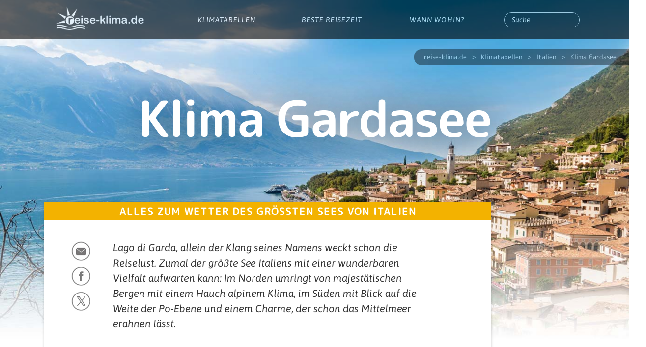

--- FILE ---
content_type: text/html; charset=utf-8
request_url: https://www.reise-klima.de/klima/gardasee
body_size: 12460
content:
<!DOCTYPE html>
<html lang="de">
<head>
  <script defer src="https://cloud.umami.is/script.js" data-website-id="8ad4f4ed-40ad-4802-9a7c-fcc6880b3322"></script>
  <meta http-equiv="content-type" content="text/html;charset=UTF-8">
  <title>Klima Gardasee - Wetter, Klimatabelle, beste Reisezeit</title>
  <meta name="description" content="Aktuelles Wetter, Klimatabellen, Temperaturen: Alles zum Klima Gardasee. Mit Erfahrungen anderer Italien-Reisender. Finden Sie die beste Reisezeit!">
  <meta name="robots" content="index, follow">
  <meta name="verify-v1" content="hdo/fr7fXwFtg3kJUAKwg/hJ3foxTqWYubzm61ATlos=">
  <meta name="viewport" content="width=device-width">
  <meta property="og:locale" content="de_DE">
  <meta property="og:type" content="article">
  <meta property="og:title" content="Klima und Wetter Gardasee">
  <meta property="og:description" content="Das Klima Gardasee auf einen Blick: Klimatabelle, aktuelle Temperaturen, beste Reisezeit, Vorhersage">
  <meta property="og:image" content="https://www.reise-klima.de/img/published/gardasee/gardasee-hero-mobile.jpg">
  <meta property="og:site_name" content="reise-klima.de">
  <meta property="og:url" content="https://www.reise-klima.de/klima/gardasee">
  <meta property="article:section" content="Klimatabellen">
  <meta name="csrf-param" content="authenticity_token" />
<meta name="csrf-token" content="2hkAzQWcBIu_OrtD26-mOr8G50NXc7rgceubuollOullHPWpm7b6iugqzI5Jdz7Ymg9WOD0xJrOLK2Jb1JdQJg" />
  

    <!-- Cookiebot ohne GTM -->
    <script id="Cookiebot" src="https://consent.cookiebot.com/uc.js"
            data-cbid="87f20fb4-6a0e-408b-b13a-1c4c2fab565c"
            data-blockingmode="auto"
            data-framework="IAB"
            type="text/javascript"></script>


    <!-- Google Consent Mode (Default-Deny) -->
    <script>
        window.dataLayer = window.dataLayer || [];
        function gtag(){dataLayer.push(arguments);}
        gtag('consent', 'default', {
            ad_storage: 'denied',
            analytics_storage: 'denied'
        });
    </script>

    <!-- Google Analytics 4 -->
    <script data-cookieconsent="statistics" async src="https://www.googletagmanager.com/gtag/js?id=G-XPL1CGCX96"></script>
    <script type="text/plain" data-cookieconsent="statistics">
        gtag('js', new Date());
        gtag('config', 'G-XPL1CGCX96');
    </script>

    <script src="/packs/js/application-361ee8a56e0ad57774a8.js" data-turbolinks-track="reload"></script>
  <link rel="amphtml" href="https://www.reise-klima.de/klima/gardasee.amp">
  <link rel="canonical" href="https://www.reise-klima.de/klima/gardasee" />
  <link rel="apple-touch-icon" href="/apple-touch-icon-precomposed.png">
  <script src="https://tags.refinery89.com/reiseklimade.js" async></script>
    <script async src="//pagead2.googlesyndication.com/pagead/js/adsbygoogle.js"></script>
    <style>body{background:#fff;font-family:'M PLUS Rounded 1c',Arial,sans-serif;font-size:1rem;margin:0;font-weight:400;line-height:1.5;color:#212529;text-align:left}p{margin-top:0;margin-bottom:1.3rem}</style>
    <link rel="stylesheet" media="screen" href="/assets/reiseklima_stage-bc2aab37a1979a93c9636d6a85b84a01b5f40764acb214ccdba9373c67a95bb6.css" />
</head>

<body data-scroll-offset="50">
<!-- Google Tag Manager (noscript) -->
<noscript><iframe src="https://www.googletagmanager.com/ns.html?id=GTM-KD9FT6T3"
                  height="0" width="0" style="display:none;visibility:hidden"></iframe></noscript>
<!-- End Google Tag Manager (noscript) -->

  <style>
  #inhaltsverzeichnis ul {
    border: 1px dotted #f3b200;
    background: rgba(243,178,0, 0.05)
  }

  #inhaltsverzeichnis li {
    color: #f3b200
  }

  #inhaltsverzeichnis h4 {
    background: #f3b200
  }

  .fazit p {
    border-left: 5px dotted #f3b200;
    background: rgba(243,178,0, 0.1)
  }

  .overview_item p {
    color: #000 !important;
    padding: 0;
    margin: 0.1rem 0
  }
</style>
<div id="img-container">
  <div id="hero-image" style="background-image: url('/img/published/gardasee/gardasee-hero.jpg')"></div>
</div>
<nav id="navigation_desktop" class="dark_nav">
  <div class="container">
    <div class="row" id="navigation">
      <div class="col-lg-3 logo-col">
        <a aria-label="reise-klima.de Startseite" href="/"><img width="180px" style="padding-top: 10px" alt="reise-klima.de Startseite" src="/assets/rk_logo_w-f74dee55668e6eaea97d7444ef87260c2f04a05f3f0d13f2f881a2802ab67bd7.png" /></a>
      </div>
      <div class="col">
        <a href="/klimatabelle">Klimatabellen</a>
      </div>
      <div class="col" id="dropdown">
        <a href="#">Beste Reisezeit</a>
<ul class="urlaubsziele_dropdown">
    <li><a href="/urlaub/januar">Januar</a></li>
    <li><a href="/urlaub/februar">Februar</a></li>
    <li><a href="/urlaub/maerz">März</a></li>
    <li><a href="/urlaub/april">April</a></li>
    <li><a href="/urlaub/mai">Mai</a></li>
    <li><a href="/urlaub/juni">Juni</a></li>
    <li><a href="/urlaub/juli">Juli</a></li>
    <li><a href="/urlaub/august">August</a></li>
    <li><a href="/urlaub/september">September</a></li>
    <li><a href="/urlaub/oktober">Oktober</a></li>
    <li><a href="/urlaub/november">November</a></li>
    <li><a href="/urlaub/dezember">Dezember</a></li>
</ul>
      </div>
      <div class="col">
        <a href="/reisetipps">Wann wohin?</a>
      </div>
      <div class="col">
        <form action="/klima/search" method="get" accept-charset="UTF-8">
          <input type="text" name="search" class="input-search" placeholder="Suche"/>
        </form>
      </div>
    </div>
  </div>
</nav>
<h1 id="title">Klima Gardasee</h1>
<nav id="breadcrumbs" itemscope itemtype="https://schema.org/BreadcrumbList">
  <ul>
    <li itemprop="itemListElement" itemscope itemtype="https://schema.org/ListItem"><a href="/" itemprop="item"><span itemprop="name">reise-klima.de</span></a><meta itemprop="position" content="1" />></li>
    <li itemprop="itemListElement" itemscope itemtype="https://schema.org/ListItem"><a href="/klimatabelle" itemprop="item"><span itemprop="name">Klimatabellen</span></a><meta itemprop="position" content="2" />></li>
    <li itemprop="itemListElement" itemscope itemtype="https://schema.org/ListItem"><a href="/klima/italien" itemprop="item"><span itemprop="name">Italien</span></a><meta itemprop="position" content="3" />></li>
    <li itemprop="itemListElement" itemscope itemtype="https://schema.org/ListItem"><a href="/klima/gardasee" itemprop="item"><span itemprop="name">Klima Gardasee</span></a><meta itemprop="position" content="4" /></li>
  </ul>
</nav>
<div id="big-content-container" class="row">
  <div id="main-content">
    <div id="share_this">
      <div class="share_this_anchor"></div>
      <ul>
        <li>
          <a href="mailto:?subject=Infos zu Klima und Wetter Gardasee&amp;body=https://www.reise-klima.de/klima/gardasee" aria-label="Artikel per Mail verschicken"><img alt="Artikel per Mail verschicken" src="/assets/share_mail-e2254dbbc7255af72f8a1e3ae42e0f997b3cf8e38eb6ddc01d1041088096fbf6.gif" /></a>
        </li>
        <li>
          <a href="#" onClick="Shareindow=window.open('https://www.facebook.com/sharer/sharer.php?u=https://www.reise-klima.de/klima/gardasee','ShareWindow','width=650,height=450'); return false;" aria-label="auf Facebook teilen"><img alt="auf Facebook teilen" src="/assets/share_facebook-6344cb4304d060d74644c2c914f2e8e122f36fa531ea5955b0278ef571707a42.gif" /></a>
        </li>
        <li>
          <a href="#" onClick="Shareindow=window.open('https://twitter.com/intent/tweet?text=Klima und Wetter Gardasee: https://www.reise-klima.de/klima/gardasee','ShareWindow','width=650,height=450'); return false;" aria-label="auf X teilen"><img alt="auf X teilen" src="/assets/share_x-46631d2ce67166406366df8b4a37cc471f4dab720281a48bf10f2d96251acf17.gif" /></a>
        </li>
      </ul>
    </div>
    <div id="subtitle" style="background: #f3b200">
      Alles zum Wetter des größten Sees von Italien
    </div>
    <div id="intro" class="row intro-par">
      <div class="col">
        <p>Lago di Garda, allein der Klang seines Namens weckt schon die Reiselust. Zumal der gr&ouml;&szlig;te See Italiens mit einer wunderbaren Vielfalt aufwarten kann: Im Norden umringt von majest&auml;tischen Bergen mit einem Hauch alpinem Klima, im S&uuml;den mit Blick auf die Weite der Po-Ebene und einem Charme, der schon das Mittelmeer erahnen l&auml;sst.</p>
      </div>
    </div>
      <div id="updated_at" class="row par">
        <div class="col">
          <p>🌤️ Wetterdaten aktualisiert: vor einer Stunde</p>
            <p>📄 Artikel aktualisiert: 10.08.2025</p>
        </div>
      </div>
      <div id="inhaltsverzeichnis" class="row par">
        <div class="col">
          <div id="inhaltsverzeichnis">
            <h4>Inhaltsverzeichnis</h4>
            <ul>
                <li><a href="#klima">Klima Gardasee</a></li>
                <li><a href="#klimatabelle">Klimatabelle Gardasee</a></li>
                <li><a href="#wetter">Wetter Gardasee aktuell</a></li>
                <li><a href="#beste-reisezeit">Beste Reisezeit</a></li>
                <li><a href="#erfahrungen">Gardasee-Erfahrungen von reise-klima.de Wettermeldern</a></li>
                <li><a href="#fazit">Unser Fazit</a></li>
            </ul>
          </div>
        </div>
      </div>
      <div id="klima">
    <div class="row header par">
      <div class="col">
        <h2 id="section-1">Wie ist das Klima am Gardasee?</h2>
      </div>
    </div>
      <div class="row par summary">
        <div class="col">
          <p>Am Gardasee herrscht sub-mediterranes Klima. Die Sommer sind angenehm warm mit bis zu 30&deg;C Tagestemperatur. Die regenarmen Winter sind k&uuml;hl, aber mild. Die Temperaturen erreichen selten die Frostgrenze. Die Wassertemperaturen liegen von Juni bis September zwischen 18 und 20&deg;C.</p>

        </div>
      </div>
      <div class="row image">
        <div class="col">
          <img alt="Ungetrübtes Blau an einer Uferpromenade am Gardasee im August" title="Ungetrübtes Blau an einer Uferpromenade am Gardasee im August" width="100%" src="/img/published/gardasee/gardasee-uferpromenade.jpg" />
          <p class="image_sub">Ungetrübtes Blau an einer Uferpromenade am Gardasee im August</p>
        </div>
      </div>
    <div class="row par">
      <div class="col
        ">
        <p>Italiens gr&ouml;&szlig;ter See ragt wie ein Stopfen von den Ausl&auml;ufern der Alpen im Norden in die Weite der Po-Ebene im S&uuml;den hinein. Diese Lage beschert ihm auch sein besonderes Klima: Es gilt als sub-mediterran und bringt warme Sommer und k&uuml;hle, aber nicht wirklich kalte Winter. Eine weitere Besonderheit: <strong>die meisten Niederschl&auml;ge fallen hier im Fr&uuml;hsommer</strong>, haupts&auml;chlich in den Monaten April, Mai und Juni.</p>
<p>Die <strong>Nordh&auml;lfte</strong> des Seeufers ist von Ausl&auml;ufern der Alpen umgeben, die bis &uuml;ber 2000 Meter aufragen. Das merkt man auch dem Mikroklima an: Bis zu einer gedachten Linie zwischen Maderno am Westufer und Garda am Ostufer ist der "alpine" Einfluss der Berge zu sp&uuml;ren. <strong>S&uuml;dlich davon setzt sich mediterraneres Klima durch</strong>. Aber keine Angst: Wirklich frieren wird man auch am n&ouml;rdlichen Teil des Gardasees kaum.</p>
<p>Schon f&uuml;r den Mai weist unsere Klimatabelle f&uuml;r den Gardasee Temperaturen von 22&deg;C und knackige 8 Sonnenstunden aus. Zugegeben, der See selbst braucht im <strong>Fr&uuml;hjahr</strong> ein wenig, um auf Temperatur zu kommen. 12&deg;C Wassertemperatur sind nur etwas f&uuml;r Hartgesottene &ndash; oder f&uuml;r diejenigen, die bereits ihre erste Mountainbike Tour oder Wanderung hinter sich haben und sich anschlie&szlig;end ihre wohlverdiente Erfrischung abholen wollen.</p>
<p>Der Juni kann noch Regen in Form von Nachmittagsgewittern bringen, aber dann startet &uuml;berall am See der <strong>Sommer</strong> durch: Bis in den sp&auml;ten August hinein steigern sich jetzt t&auml;glich Temperatur- und Sonnenscheinwerte. 30&deg;C sind im Juli ohne Weiteres m&ouml;glich.</p>
<p>Im September und Oktober legt sich nicht nur der Wind allm&auml;hlich, auch die Temperaturen sinken langsam, ohne unangenehm zu werden. Au&szlig;erdem nimmt mit dem aufziehenden <strong>Herbst</strong> die Gewitterneigung ab, was f&uuml;r Aktivsport in den umliegenden Bergen ein angenehmer Nebeneffekt ist.</p>
<p>Im November h&auml;lt zwar der <strong>Winter</strong> Einzug am Gardasee, aber zugefrorenes Wasser oder schneebedeckte Uferpromenaden muss hier niemand f&uuml;rchten. Zwar nehmen die Niederschl&auml;ge und die Luftfeuchtigkeit im November und Dezember kurzzeitig etwas zu, aber so richtig auf Talfahrt gehen die Temperaturen nicht: Um die 6&deg;C im Januar sind immer noch ein Pfund gegen das Schmuddelwetter n&ouml;rdlich der Alpen.</p>
      </div>
    </div>

</div>




      <div id="klimatabelle">
    <div class="row header par">
      <div class="col">
        <h2 id="section-2">Klimatabelle Gardasee</h2>
      </div>
    </div>
    <div class="row par">
      <div class="col" id="klimatabelle">
        <table cellspacing="1" cellpadding="5" border="0">
          <tr>
            <td>&nbsp;</td>
            <td class="tnm">Jan</td>
            <td class="tnm">Feb</td>
            <td class="tnm">März</td>
            <td class="tnm">Apr</td>
            <td class="tnm">Mai</td>
            <td class="tnm">Jun</td>
            <td class="tnm">Jul</td>
            <td class="tnm">Aug</td>
            <td class="tnm">Sep</td>
            <td class="tnm">Okt</td>
            <td class="tnm">Nov</td>
            <td class="tnm">Dez</td>
          </tr>
          <tr id="wtm">
            <td class="legend ht">
              <div class="ll">Maximal-Temperatur</div>
            </td>
              <td class="tdg wb sehr_kalt">6°</td>
              <td class="tdg wb sehr_kalt">8°</td>
              <td class="tdg wb kalt">13°</td>
              <td class="tdg wb mittel">18°</td>
              <td class="tdg wb warm">22°</td>
              <td class="tdg wb sehr_warm">26°</td>
              <td class="tdg wb sehr_warm">29°</td>
              <td class="tdg wb sehr_warm">27°</td>
              <td class="tdg wb warm">25°</td>
              <td class="tdg wb mittel">18°</td>
              <td class="tdg wb kalt">12°</td>
              <td class="tdg wb sehr_kalt">8°</td>
          </tr>
          <tr id="wtl">
            <td class="legend tt">
              <div class="ll">Minimal-Temperatur</div>
            </td>
              <td class="tdg wb sehr_kalt">0°</td>
              <td class="tdg wb sehr_kalt">1°</td>
              <td class="tdg wb sehr_kalt">5°</td>
              <td class="tdg wb sehr_kalt">8°</td>
              <td class="tdg wb kalt">12°</td>
              <td class="tdg wb kalt">15°</td>
              <td class="tdg wb mittel">17°</td>
              <td class="tdg wb mittel">17°</td>
              <td class="tdg wb kalt">14°</td>
              <td class="tdg wb sehr_kalt">10°</td>
              <td class="tdg wb sehr_kalt">6°</td>
              <td class="tdg wb sehr_kalt">2°</td>
          </tr>
          <tr id="wts">
            <td class="legend sh">
              <div class="ll">Sonnen-Stunden</div>
            </td>
              <td class="tdg sonne">3h</td>
              <td class="tdg sonne">4h</td>
              <td class="tdg sonne">5h</td>
              <td class="tdg sonne">6h</td>
              <td class="tdg sonne">8h</td>
              <td class="tdg sonne">9h</td>
              <td class="tdg sonne">10h</td>
              <td class="tdg sonne">8h</td>
              <td class="tdg sonne">7h</td>
              <td class="tdg sonne">4h</td>
              <td class="tdg sonne">2h</td>
              <td class="tdg sonne">3h</td>
          </tr>
            <tr id="wtr">
              <td class="legend wt">
                <div class="ll">Wasser-Temperatur</div>
              </td>
                <td class="tdg wasser">8°</td>
                <td class="tdg wasser">8°</td>
                <td class="tdg wasser">9°</td>
                <td class="tdg wasser">10°</td>
                <td class="tdg wasser">12°</td>
                <td class="tdg wasser">18°</td>
                <td class="tdg wasser">19°</td>
                <td class="tdg wasser">20°</td>
                <td class="tdg wasser">19°</td>
                <td class="tdg wasser">16°</td>
                <td class="tdg wasser">12°</td>
                <td class="tdg wasser">10°</td>
            </tr>
          <tr id="rai">
            <td class="legend rt">
              <div class="ll">Regentage</div>
            </td>
              <td class="tdg rr rr2">5</td>
              <td class="tdg rr rr2">6</td>
              <td class="tdg rr rr2">6</td>
              <td class="tdg rr rr3">9</td>
              <td class="tdg rr rr3">10</td>
              <td class="tdg rr rr3">10</td>
              <td class="tdg rr rr2">7</td>
              <td class="tdg rr rr2">6</td>
              <td class="tdg rr rr2">5</td>
              <td class="tdg rr rr2">6</td>
              <td class="tdg rr rr3">8</td>
              <td class="tdg rr rr2">7</td>
          </tr>
        </table>
        <div id="klimatabelle_ort">
          Gardasee, Italien
        </div>
        <div class="clear"></div>
      </div>
    </div>

</div>




        <div class="row header full-par">
          <div class="col col-white">
            <h6>Angebote, die Ihnen gefallen könnten</h6>
            <div id="adup1" style="width:100%;height:300px;"></div>
            <script type="text/javascript">
                window.uAd_init = function() {
                    window.uAd.embed("adup1", {
                        placementKey: "43c367937fde62e343c63f9c37221937",
                        responsive: true
                    });
                };

                if (typeof window.uAd === "object") window.uAd_init();
                else (function (d, t) {
                    var g = d.createElement(t), s = d.getElementsByTagName(t)[0];
                    g.src = "https://s.d.adup-tech.com/jsapi";
                    g.async = true;
                    s.parentNode.insertBefore(g, s);
                }(document, "script"));
            </script>
          </div>
        </div>
      <div id="wetter">
      <div class="row header full-par">
        <div class="col col-white">
          <h2 id="section-3">Wetter Gardasee
            aktuell <a target="blank" class="accu_link" aria-label="in Zusammenarbeit mit accuweather" href="https://www.accuweather.com/"><img alt="in Zusammenarbeit mit accuweather" src="/assets/accu_logo_h-dfd2edab13388a34b638e635ed388548d5759127ae515fa942d0d19f713ff4d2.png" /></a></h2>
          <div id="wetter_neu">
  <div class="aktuell">
      <img class="current_condition" alt="bewoelkt_n" src="/assets/wi/bewoelkt_n-ea3c21210f63e41cb8602855add2916e330b5fb349faea5f9be4864052c578eb.png" />
      <span class="aktuelle-temperatur">6°C</span>
      <div id="wetter-details">
        <div class="condition">
          Stark bewölkt
        </div>
          <div class="wind"> kaum Wind
            (ca. 9.0 km/h)
          </div>
        <span class="regen">0.1 mm Regen</span>
      </div>


  </div>
  <div class="clear"></div>


    <h3>Vorhersage für heute, Sonntag  18.01.</h3>
    <table>
      <tr id="forecast_legend">
          <td>07:00 Uhr<br><img alt="bewoelkt" src="/assets/wis/bewoelkt-12296dd58d06b4dde901f72b7bf987d229de4e64cc029223fea19524e525ec65.png" /></td>
          <td>09:00<br><img alt="bewoelkt" src="/assets/wis/bewoelkt-12296dd58d06b4dde901f72b7bf987d229de4e64cc029223fea19524e525ec65.png" /></td>
          <td>11:00<br><img alt="bewoelkt" src="/assets/wis/bewoelkt-12296dd58d06b4dde901f72b7bf987d229de4e64cc029223fea19524e525ec65.png" /></td>
          <td>13:00<br><img alt="bewoelkt" src="/assets/wis/bewoelkt-12296dd58d06b4dde901f72b7bf987d229de4e64cc029223fea19524e525ec65.png" /></td>
          <td>15:00<br><img alt="regen" src="/assets/wis/regen-ed7e30cb15ffee815c05b518664acca16c2bbb69e65e8100c248713d7208436c.png" /></td>
          <td>17:00<br><img alt="regen" src="/assets/wis/regen-ed7e30cb15ffee815c05b518664acca16c2bbb69e65e8100c248713d7208436c.png" /></td>
          <td>18:00<br><img alt="regen" src="/assets/wis/regen-ed7e30cb15ffee815c05b518664acca16c2bbb69e65e8100c248713d7208436c.png" /></td>
          <td>19:00<br><img alt="regen" src="/assets/wis/regen-ed7e30cb15ffee815c05b518664acca16c2bbb69e65e8100c248713d7208436c.png" /></td>
          <td>21:00<br><img alt="bewoelkt" src="/assets/wis/bewoelkt-12296dd58d06b4dde901f72b7bf987d229de4e64cc029223fea19524e525ec65.png" /></td>
          <td>23:00<br><img alt="bewoelkt" src="/assets/wis/bewoelkt-12296dd58d06b4dde901f72b7bf987d229de4e64cc029223fea19524e525ec65.png" /></td>

      </tr>
      <tr id="forecast_temperature">
          <td>5°</td>
          <td>6°</td>
          <td>6°</td>
          <td>7°</td>
          <td>10°</td>
          <td>10°</td>
          <td>8°</td>
          <td>6°</td>
          <td>6°</td>
          <td>5°</td>

      </tr>
    </table>
  <div class="clear"></div>
    <h3>10-Tage Vorhersage Wetter Gardasee</h3>
    <div id="vorhersage">
      <ul>
            <li><span class="date"><b>SO</b> 18.01.</span><img alt="Gelegentlich Regen und Nieselregen" src="/assets/wis/starker_regen-f01ddbdda1357117dfbc3a0a66790ad2566469366611f2109112525a446b81d2.png" />
              <p>Gelegentlich Regen und Nieselregen</p><span class="high">8°</span><span class="low">3°</span>

              <div class="regen-sonnenstunden">
                <div class="sun"><img alt="Sonnenstunden" src="/assets/sonnenstunde-a14e3e7fce4cd2de2299fc5917aa8b6a0d76381f6065ca2db67e4bcb160d7331.gif" />2.0 h</div>
                <div class="rain"><img alt="Regenwahrscheinlichkeit" src="/assets/raindrop-0de95c3d562b2317130f8586d94878dcced178cd845d5143548179b25d5ec37e.gif" />86%</div>

              </div>

            </li>
            <li><span class="date"><b>MO</b> 19.01.</span><img alt="Wolken und Sonne" src="/assets/wis/oft_sonnig-23d5572584caac7978addc785184f2f46e9ceaac6eeffc5c4e7ca0b8923e0922.png" />
              <p>Wolken und Sonne</p><span class="high">5°</span><span class="low">2°</span>

              <div class="regen-sonnenstunden">
                <div class="sun"><img alt="Sonnenstunden" src="/assets/sonnenstunde-a14e3e7fce4cd2de2299fc5917aa8b6a0d76381f6065ca2db67e4bcb160d7331.gif" />2.6 h</div>
                <div class="rain"><img alt="Regenwahrscheinlichkeit" src="/assets/raindrop-0de95c3d562b2317130f8586d94878dcced178cd845d5143548179b25d5ec37e.gif" />12%</div>

              </div>

            </li>
            <li><span class="date"><b>DI</b> 20.01.</span><img alt="Sonnig" src="/assets/wis/klar-5035f7fab0a1799e5c1ce5ecb9c1c98f386ef81bcb74b7acf9e3148639814fc7.png" />
              <p>Sonnig</p><span class="high">5°</span><span class="low">0°</span>

              <div class="regen-sonnenstunden">
                <div class="sun"><img alt="Sonnenstunden" src="/assets/sonnenstunde-a14e3e7fce4cd2de2299fc5917aa8b6a0d76381f6065ca2db67e4bcb160d7331.gif" />9.0 h</div>
                <div class="rain"><img alt="Regenwahrscheinlichkeit" src="/assets/raindrop-0de95c3d562b2317130f8586d94878dcced178cd845d5143548179b25d5ec37e.gif" />0%</div>

              </div>

            </li>
            <li><span class="date"><b>MI</b> 21.01.</span><img alt="Größtenteils sonnig" src="/assets/wis/meist_sonnig-863f1056a821fd2ba8c5dbc84083184f28bfa2340ecdf7bd57442b73804489fb.png" />
              <p>Größtenteils sonnig</p><span class="high">3°</span><span class="low">0°</span>

              <div class="regen-sonnenstunden">
                <div class="sun"><img alt="Sonnenstunden" src="/assets/sonnenstunde-a14e3e7fce4cd2de2299fc5917aa8b6a0d76381f6065ca2db67e4bcb160d7331.gif" />8.7 h</div>
                <div class="rain"><img alt="Regenwahrscheinlichkeit" src="/assets/raindrop-0de95c3d562b2317130f8586d94878dcced178cd845d5143548179b25d5ec37e.gif" />0%</div>

              </div>

            </li>
            <li><span class="date"><b>DO</b> 22.01.</span><img alt="Niedrige Wolken" src="/assets/wis/bewoelkt-12296dd58d06b4dde901f72b7bf987d229de4e64cc029223fea19524e525ec65.png" />
              <p>Niedrige Wolken</p><span class="high">4°</span><span class="low">0°</span>

              <div class="regen-sonnenstunden">
                <div class="sun"><img alt="Sonnenstunden" src="/assets/sonnenstunde-a14e3e7fce4cd2de2299fc5917aa8b6a0d76381f6065ca2db67e4bcb160d7331.gif" />0.9 h</div>
                <div class="rain"><img alt="Regenwahrscheinlichkeit" src="/assets/raindrop-0de95c3d562b2317130f8586d94878dcced178cd845d5143548179b25d5ec37e.gif" />14%</div>

              </div>

            </li>
            <li><span class="date"><b>FR</b> 23.01.</span><img alt="Regen und Nieselregen" src="/assets/wis/starker_regen-f01ddbdda1357117dfbc3a0a66790ad2566469366611f2109112525a446b81d2.png" />
              <p>Regen und Nieselregen</p><span class="high">4°</span><span class="low">1°</span>

              <div class="regen-sonnenstunden">
                <div class="sun"><img alt="Sonnenstunden" src="/assets/sonnenstunde-a14e3e7fce4cd2de2299fc5917aa8b6a0d76381f6065ca2db67e4bcb160d7331.gif" />0.4 h</div>
                <div class="rain"><img alt="Regenwahrscheinlichkeit" src="/assets/raindrop-0de95c3d562b2317130f8586d94878dcced178cd845d5143548179b25d5ec37e.gif" />91%</div>

              </div>

            </li>
            <li><span class="date"><b>SA</b> 24.01.</span><img alt="Starke Bewölkung" src="/assets/wis/bewoelkt-12296dd58d06b4dde901f72b7bf987d229de4e64cc029223fea19524e525ec65.png" />
              <p>Starke Bewölkung</p><span class="high">6°</span><span class="low">4°</span>

              <div class="regen-sonnenstunden">
                <div class="sun"><img alt="Sonnenstunden" src="/assets/sonnenstunde-a14e3e7fce4cd2de2299fc5917aa8b6a0d76381f6065ca2db67e4bcb160d7331.gif" />0.8 h</div>
                <div class="rain"><img alt="Regenwahrscheinlichkeit" src="/assets/raindrop-0de95c3d562b2317130f8586d94878dcced178cd845d5143548179b25d5ec37e.gif" />25%</div>

              </div>

            </li>
            <li><span class="date"><b>SO</b> 25.01.</span><img alt="Anhaltender Regen" src="/assets/wis/starker_regen-f01ddbdda1357117dfbc3a0a66790ad2566469366611f2109112525a446b81d2.png" />
              <p>Anhaltender Regen</p><span class="high">7°</span><span class="low">3°</span>

              <div class="regen-sonnenstunden">
                <div class="sun"><img alt="Sonnenstunden" src="/assets/sonnenstunde-a14e3e7fce4cd2de2299fc5917aa8b6a0d76381f6065ca2db67e4bcb160d7331.gif" />0.7 h</div>
                <div class="rain"><img alt="Regenwahrscheinlichkeit" src="/assets/raindrop-0de95c3d562b2317130f8586d94878dcced178cd845d5143548179b25d5ec37e.gif" />75%</div>

              </div>

            </li>
            <li><span class="date"><b>MO</b> 26.01.</span><img alt="Wolkig, leichter Regen" src="/assets/wis/regen-ed7e30cb15ffee815c05b518664acca16c2bbb69e65e8100c248713d7208436c.png" />
              <p>Wolkig, leichter Regen</p><span class="high">6°</span><span class="low">2°</span>

              <div class="regen-sonnenstunden">
                <div class="sun"><img alt="Sonnenstunden" src="/assets/sonnenstunde-a14e3e7fce4cd2de2299fc5917aa8b6a0d76381f6065ca2db67e4bcb160d7331.gif" />0.8 h</div>
                <div class="rain"><img alt="Regenwahrscheinlichkeit" src="/assets/raindrop-0de95c3d562b2317130f8586d94878dcced178cd845d5143548179b25d5ec37e.gif" />55%</div>

              </div>

            </li>
            <li><span class="date"><b>DI</b> 27.01.</span><img alt="Weiterhin wolkig" src="/assets/wis/bewoelkt-12296dd58d06b4dde901f72b7bf987d229de4e64cc029223fea19524e525ec65.png" />
              <p>Weiterhin wolkig</p><span class="high">7°</span><span class="low">0°</span>

              <div class="regen-sonnenstunden">
                <div class="sun"><img alt="Sonnenstunden" src="/assets/sonnenstunde-a14e3e7fce4cd2de2299fc5917aa8b6a0d76381f6065ca2db67e4bcb160d7331.gif" />1.1 h</div>
                <div class="rain"><img alt="Regenwahrscheinlichkeit" src="/assets/raindrop-0de95c3d562b2317130f8586d94878dcced178cd845d5143548179b25d5ec37e.gif" />11%</div>

              </div>

            </li>
      </ul>
    </div>
    <div class="clear"></div>
    </div>


        </div>
      </div>

</div>




      <div id="beste-reisezeit">
    <div class="row header par">
      <div class="col">
        <h2 id="section-4">Wann ist die beste Reisezeit für Gardasee?</h2>
      </div>
    </div>
      <div class="row par">
        <div class="col">
          <table class="table table-striped table-section-top-image"><tbody><tr><td><b>Beste Reisezeit:</td><td>Juni-September</td></tr><tr><td><b>Badeurlaub:</td><td>Juli-September</td></tr><tr><td><b>Wandern/Biken:</td><td>März-Mai, September-November</td></tr><tr><td><b>Hauptsaison:</td><td>Juni-August</td></tr></tbody></table>
        </div>
      </div>
      <div class="row image">
        <div class="col">
          <img alt="Blick vom Monte Baldo auf den Gardasee im Juli - auch mit der Seilbahn zu erreichen" title="Blick vom Monte Baldo auf den Gardasee im Juli - auch mit der Seilbahn zu erreichen" width="100%" src="/img/published/gardasee/gardasee-monte-baldo.jpg" />
          <p class="image_sub">Blick vom Monte Baldo auf den Gardasee im Juli - auch mit der Seilbahn zu erreichen</p>
        </div>
      </div>
    <div class="row par">
      <div class="col
        ">
        <p>Als beste Reisezeit empfehlen wir die Monate <strong>Juni bis September</strong>, die das w&auml;rmste und sch&ouml;nste Wetter bringen. Wer also einfach die Seele baumeln lassen, t&auml;glich baden, surfen oder segeln will, ist in dieser Zeit goldrichtig. Ab Mitte Juli steigen die H&ouml;chsttemperaturen auch schon mal &uuml;ber die 30&deg;-Marke und die Eisdielen rund um den See machen &Uuml;berstunden.</p>
<p>Wer den Trubel scheut und es etwas ruhiger mag, f&uuml;hlt sich w&auml;hrend der Nebensaison sicherlich wohler. <strong>Wanderer</strong> in den umliegenden Bergen k&ouml;nnen sich ohne Weiteres schon im M&auml;rz aufmachen. Dann herrscht nat&uuml;rlich noch Pulloverpflicht und Baden ist nur etwas f&uuml;r die Abgeh&auml;rteten. Es sollen um diese Jahreszeit aber schon Einheimische mit Neoprenanzug gesehen worden sein.<br /><br />Eine gute Kombination aus bereits angenehmen Temperaturen und Ruhe vor dem touristischen Ansturm sind die Monate April bis Mai. Zum <strong>Wandern und Mountainbiken</strong> bereits perfekt. Und auch die Sportkletterrouten im traumhaften Kalkfels von Arco am Nordufer des Sees sind mittags schon warm genug.</p>
<p>Von Juni bis September ist vor allem der Nordteil des Gardasees bei <strong>Surfern und Kitesportlern</strong> beliebt: Jetzt wehen morgens der Peler von Norden und ab mittags der Ora von S&uuml;den her. Die beiden Winde entstehen durch den Ab- und Zufluss kalter und warmer Luftmassen aus den Bergen und sind ein faszinierendes Ph&auml;nomen.<br /><br />Was f&uuml;r das Fr&uuml;hjahr gilt, darf auch f&uuml;r den <strong>Herbst am Gardasee</strong> gelten. Vielleicht sogar noch ein bisschen mehr: Die Lichtstimmungen im Oktober und November sind unvergleichlich und der See bis in den Winter hinein ein wunderbares Urlaubsparadies. Unser Tipp f&uuml;r den Winter: Wandern und Schlemmen miteinander verbinden!</p>
      </div>
    </div>

</div>




        <div class="row header full-par">
          <div class="col">
            <div class="r89-desktop-InContent"></div>
          </div>
        </div>
      <div id="erfahrungen">
    <div class="row header par">
      <div class="col">
        <h2 id="section-5">Gardasee-Erfahrungen von reise-klima.de Wettermeldern</h2>
      </div>
    </div>
      <div class="row par summary">
        <div class="col">
          <p class="item">Wir haben
            insgesamt <a href="/klima/gardasee/erfahrungen">
              <span class="count">105</span> Erfahrungen
            </a> zum <span class="fn">Klima Gardasee</span>. Unsere reise-klima.de-Wettermelder haben
            durchschnittlich
            <b>sehr gut</b> (<span class="rating">4</span> von 5) gegeben.</p>
        </div>
        <script type="application/ld+json">{
		"@context" : "http://schema.org",
		"@type" : "Product",
		"name" : "Wetter Gardasee",
		"description" : "Wettererfahrung meines Gardasee-Urlaubs",
		"aggregateRating": {
			"@type" : "AggregateRating",
			"worstRating": "0",
			"ratingValue": "4",
			"bestRating": "5",
			"reviewCount": "105"
		}
	}
        </script>
      </div>
    <div class="row par">
      <div id="comments" class="col">
              <div class="comment_long_wetter_gut">
                <p><span itemprop='author' itemscope itemtype='http://schema.org/Person'><span itemprop='name'>Melitta </span></span>, 76 Jahre, war da im <a href='/klima/gardasee/erfahrungen#januar'>Januar</a><br>Das Wetter war: <b>ausgezeichnet</b></p>
                <div class="bericht">
                  Juni 2025,sehr heiß. 35°C

</div>
              </div>
              <div class="comment_long_wetter_gut">
                <p><span itemprop='author' itemscope itemtype='http://schema.org/Person'><span itemprop='name'>Peter</span></span>, 71 Jahre, war da im <a href='/klima/gardasee/erfahrungen#februar'>Februar</a><br>Das Wetter war: <b>ausgezeichnet</b></p>
                <div class="bericht">
                  Super Wetter mit Sonne. Wir waren im kurzen Poloshirt unterwegs!</div>
              </div>
              <div class="comment_long_wetter_gut">
                <p><span itemprop='author' itemscope itemtype='http://schema.org/Person'><span itemprop='name'>Thomas</span></span>, 46 Jahre, war da im <a href='/klima/gardasee/erfahrungen#maerz'>März</a><br>Das Wetter war: <b>ausgezeichnet</b></p>
                <div class="bericht">
                  Supergenial im März, keine Touristen, aber leider auch noch vieles zu. Wetter sonnig und klar.</div>
              </div>
              <div class="comment_long_wetter_gut">
                <p><span itemprop='author' itemscope itemtype='http://schema.org/Person'><span itemprop='name'>jürgen</span></span>, 73 Jahre, war da im <a href='/klima/gardasee/erfahrungen#april'>April</a><br>Das Wetter war: <b>gut</b></p>
                <div class="bericht">
                  angenehme temparaturen mit viel sonne kann ich nur empfehlen</div>
              </div>
              <div class="comment_long_wetter_gut">
                <p><span itemprop='author' itemscope itemtype='http://schema.org/Person'><span itemprop='name'>Gitte</span></span>, 70 Jahre, war da im <a href='/klima/gardasee/erfahrungen#mai'>Mai</a><br>Das Wetter war: <b>ausgezeichnet</b></p>
                <div class="bericht">
                  Supertolles Wetter, sehr warm bis zu 30 Grad, man hatte das Gefühl es wäre Sommer.</div>
              </div>
              <div class="comment_long_wetter_mittel">
                <p><span itemprop='author' itemscope itemtype='http://schema.org/Person'><span itemprop='name'>Elly</span></span>, 56 Jahre, war da im <a href='/klima/gardasee/erfahrungen#juni'>Juni</a><br>Das Wetter war: <b>gemischt</b></p>
                <div class="bericht">
                  Die letzten Maitage hat es fürchterlich und andauernd geregnet. Danach wurde das Wetter täglich besser. Zunehmend wärmer, bis 28 Grad.</div>
              </div>
              <div class="comment_long_wetter_gut">
                <p><span itemprop='author' itemscope itemtype='http://schema.org/Person'><span itemprop='name'>Kiki</span></span>, 57 Jahre, war da im <a href='/klima/gardasee/erfahrungen#juli'>Juli</a><br>Das Wetter war: <b>ausgezeichnet</b></p>
                <div class="bericht">
                  Wir fahren seit mehreren Jahren Ende Juni bis in den Juli an den Gardasee. Über Tag um 30 Grad und herrlichster Sonnenschein, abends gerne mal ein tolles, aber kurzes  Gewitter ... echter Sommerurl...<a href="/klima/gardasee/erfahrungen#juli">mehr</a></div>
              </div>
              <div class="comment_long_wetter_gut">
                <p><span itemprop='author' itemscope itemtype='http://schema.org/Person'><span itemprop='name'>Andreas </span></span>, 55 Jahre, war da im <a href='/klima/gardasee/erfahrungen#august'>August</a><br>Das Wetter war: <b>ausgezeichnet</b></p>
                <div class="bericht">
                  Unser erster Trip an den Gardasee 2024 der sehr sehr schön war. Waren 14 Tage dort und wurden nicht enttäuscht,Wetter einfach genial, Temperaturen tagsüber um 36-38 Grad,nachts leider keine richtig...<a href="/klima/gardasee/erfahrungen#august">mehr</a></div>
              </div>
              <div class="comment_long_wetter_gut">
                <p><span itemprop='author' itemscope itemtype='http://schema.org/Person'><span itemprop='name'>Eberhard</span></span>, 7 Jahre, war da im <a href='/klima/gardasee/erfahrungen#september'>September</a><br>Das Wetter war: <b>ausgezeichnet</b></p>
                <div class="bericht">
                  Wetter war warm und angenehm </div>
              </div>
              <div class="comment_long_wetter_gut">
                <p><span itemprop='author' itemscope itemtype='http://schema.org/Person'><span itemprop='name'>brigitte </span></span>, 78 Jahre, war da im <a href='/klima/gardasee/erfahrungen#oktober'>Oktober</a><br>Das Wetter war: <b>ausgezeichnet</b></p>
                <div class="bericht">
                  super  wetter  einfach toll immer wieder</div>
              </div>
              <div class="comment_long_wetter_schlecht">
                <p><span itemprop='author' itemscope itemtype='http://schema.org/Person'><span itemprop='name'>Siegfried</span></span>, 57 Jahre, war da im <a href='/klima/gardasee/erfahrungen#november'>November</a><br>Das Wetter war: <b>eine Katastrophe</b></p>
                <div class="bericht">
                  Nur starker Regen - eher abgereist!</div>
              </div>

            <a class="overview_button" href="/klima/gardasee/erfahrungen">Alle 105 Kommentare - nach Monaten sortiert - anzeigen</a>
      </div>
    </div>

    <div class="row par">
      <div id="comments_form" class="col">
        <form class="new_comment" id="new_comment" action="/comments" accept-charset="UTF-8" method="post"><input type="hidden" name="authenticity_token" value="WQB-WkrmtMTy7e4B5O0mSa4wYXQ_FFPtTeZstZ0fr8DqJQCpUsCCUacPgdmx1VuWVmWfG7kRcm4JBYmhNfDvTw" autocomplete="off" />

          <h4>Warst Du schon da?</h4>
          <h5>Hilf mit Deinen Erfahrungen, wo es wann am schönsten ist!</h5>


          <table>
            <tr>
              <td>
                Wann war Deine Gardasee-Reise?
              </td>
              <td class="form-element">
                <select name="comment[month]" id="comment_month"><option value="Januar">Januar</option>
<option value="Februar">Februar</option>
<option value="März">März</option>
<option value="April">April</option>
<option value="Mai">Mai</option>
<option value="Juni">Juni</option>
<option value="Juli">Juli</option>
<option value="August">August</option>
<option value="September">September</option>
<option value="Oktober">Oktober</option>
<option value="November">November</option>
<option value="Dezember">Dezember</option></select>
              </td>
            </tr>
            <tr>
              <td>
                Wie war das Wetter?
              </td>
              <td class="form-element">
                <select name="comment[rating]" id="comment_rating"><option value="5">ausgezeichnet</option>
<option value="4">sehr gut</option>
<option value="3">gut</option>
<option value="2">gemischt</option>
<option value="1">durchwachsen</option>
<option value="0">Katastrophe</option></select>
              </td>
            </tr>
            <input value="7" autocomplete="off" type="hidden" name="comment[klima_id]" id="comment_klima_id" />
            <tr>
              <td>
                Dein Name:
              </td>
              <td class="form-element">
                <input class="textfield" size="10" aria-label="Dein Name" type="text" name="comment[name]" id="comment_name" />
                <input id="form_email" type="text" name="email" size="25" value=""/>

                , <input class="textfield" size="2" aria-label="Dein Alter" type="text" name="comment[age]" id="comment_age" />  Jahre
              </td>
            </tr>
          </table>
          <p class="bericht_field">
            Schildere bitte kurz Dein Reisewetter:<br/>
            <textarea style="width: 100%; height: 130px; padding: 10px" aria-label="Bitte schildern Sie Ihr Reisewetter" name="comment[text]" id="comment_text">
</textarea>
          </p>
          <input value="1" autocomplete="off" type="hidden" name="comment[would_return]" id="comment_would_return" />
          <p class="datenschutz">Der Schutz Deiner Daten ist uns sehr wichtig. Indem Du auf 'Meine Erfahrung teilen'
            klickst,
            erklärst Du Dich
            mit
            unseren <a target="blank" href="/datenschutz#ds_comments">Datenschutzhinweisen</a>
            einverstanden:</p>
          <center>
            <input type="submit" name="commit" value="Meine Erfahrung teilen" class="new_button" style="padding: 10px 24px; font-size: 18px; font-weight: bold; border-radius: 8px" data-disable-with="Meine Erfahrung teilen" /></center>
</form>        </b>
      </div>
    </div>
</div>




      <div id="fazit">
    <div class="row header par">
      <div class="col">
        <h2 id="section-6">Fazit</h2>
      </div>
    </div>
      <div class="row par summary">
        <div class="col">
          <p>Der Gardasee mit seinem milden Klima zeigt sich vor allem von Juni bis September von seiner mediterranen Seite, l&auml;dt Aktivsportler aber auch im Fr&uuml;hjahr und Herbst an seine Ufer.</p>

        </div>
      </div>
      <div class="row image">
        <div class="col">
          <img alt="Goldener Sonnenuntergang am alten Hafen von Lazise" title="Goldener Sonnenuntergang am alten Hafen von Lazise" width="100%" src="/img/published/gardasee/gardasee-lazise-sonnenuntergang.jpg" />
          <p class="image_sub">Goldener Sonnenuntergang am alten Hafen von Lazise</p>
        </div>
      </div>
    <div class="row par">
      <div class="col
        fazit
        ">
        <p>Die <strong>beste Reisezeit</strong> f&uuml;r den Gardasee liegt zwischen Juni und September. Hier werden vor allem Wassersportfreunde gl&uuml;cklich. Kletterer finden jetzt warmen Fels.</p>
<p>Wer <strong>Wandern oder Mountainbiken</strong> will, dem seien Fr&uuml;hjahr und Herbst empfohlen. Dann sind die Temperaturen gem&auml;&szlig;igter und der Besucherandrang nimmt ab.</p>
<p>Unser Tipp: Seele baumeln lassen beim Besuch der Thermalb&auml;der auf der historisch faszinierenden Halbinsel <strong>Sirmione</strong> mit dem Castello Scaligero im S&uuml;den des Gardasees.</p>
      </div>
    </div>

</div>




    <br><br>
  </div>
  <div id="fixed_banner">
    <div class="scroller_anchor"></div>
    <div id="fixed_banner_inside" class="scroller">
      <!-- Fixed Skyscraper -->
    </div>
  </div>
</div>

  <div id="adsense_rec">
    <h6>Vielleicht interessiert Sie auch:</h6>
    <!-- Content Empfehlungen -->
    <ins class="adsbygoogle"
         style="display:block"
         data-ad-client="ca-pub-7238442682060677"
         data-ad-slot="7379885405"
         data-ad-format="autorelaxed"></ins>
    <script>
        (adsbygoogle = window.adsbygoogle || []).push({});
    </script>
  </div>
</div>

<div class="bg-dark">
  <div class="container" id="footer">
    <div class="row py-5">
      <div class="p-4 col-md-3">
        <h4 class="mb-4"><b>reise-klima.de</b></h4>
        <p><b>Das Original seit 2009 - mit tausenden geprüften Wetter-Erfahrungen von echten Reisenden.</b></p>
      </div>
      <div class="p-4 col-md-3">
        <h4 class="mb-4">Beste Reisezeit</h4>
        <p>Tipps für Urlaub im:</p>
        <form action="/klima/show_month" accept-charset="UTF-8" method="post"><input type="hidden" name="authenticity_token" value="QJ-eLk8hurExQ2C2uVMkgiy15DuW4mvb2DouW0uvh5ITvE2hNrf3q9r9R98QgempcgOOILc3XJLfFWQn575QmA" autocomplete="off" />
          <select name="month_id" id="month_id" onChange="this.form.submit();" class="urlaub_select"><option value="">Reisemonat wählen </option><option value="januar">Januar</option>
<option value="februar">Februar</option>
<option value="maerz">März</option>
<option value="april">April</option>
<option value="mai">Mai</option>
<option value="juni">Juni</option>
<option value="juli">Juli</option>
<option value="august">August</option>
<option value="september">September</option>
<option value="oktober">Oktober</option>
<option value="november">November</option>
<option value="dezember">Dezember</option></select>
</form>      </div>
      <div class="p-4 col-md-3 mehr_nav">
        <h4 class="mb-4">mehr reiseklima...</h4>
        <p><a href="/">Startseite</a><br>
          <a href="/klimatabelle">Klimatabellen</a><br>
          <a href="/reisetipps">Wann wohin verreisen?</a></p>
      </div>

      <div class="p-4 col-md-3">
        <h4 class="mb-4">Bildnachweis</h4>
          <p>Bilder teilweise creative commons, im Original
            von:  | <a href='https://www.flickr.com/photos/rasmusknutsson/6261540504/' target='blank'>Rasmus Zwickson</a> | <a href='https://www.flickr.com/photos/romtomtom/15181947855' target='blank'>Romtomtom</a> | <a href='https://www.flickr.com/photos/cc-content/7678933078' target='blank'> cc-content.net</a></p>
      </div>
    </div>
    <div class="row">
      <div class="col-md-12">
        <p class="text-center text-white">(c) 2026 reise-klima.de | <a href="/impressum">Impressum</a>
          | <a href="/datenschutz">Datenschutz</a> | <a href="javascript: Cookiebot.renew()">Erneuern oder ändern Sie Ihre Cookie-Einwilligung</a>
        </p>
      </div>
    </div>
  </div>
</div>
<script>
    $(window).scroll(function () {
        var o = $(".scroller_anchor").offset().top - 20;
        $(this).scrollTop() >= o && "fixed" != $(".scroller").css("position") ? ($(".scroller").css({
            position: "fixed",
            top: "20px"
        }), $(".scroller_anchor").css("height", "0px")) : $(this).scrollTop() < o && "relative" != $(".scroller").css("position") && ($(".scroller_anchor").css("height", "0px"), $(".scroller").css({
            position: "relative",
            top: "0"
        }))
    }), $(window).scroll(function () {
        var o = $(".share_this_anchor").offset().top - 20;
        $(this).scrollTop() >= o && "fixed" != $("#share_this ul").css("position") ? ($("#share_this ul").css({
            position: "fixed",
            top: "20px"
        }), $(".share_this_anchor").css("height", "0px")) : $(this).scrollTop() < o && "relative" != $("#share_this ul").css("position") && ($(".share_this_anchor").css("height", "0px"), $("#share_this ul").css({
            position: "relative",
            top: "0"
        }))
    });
    $(window).scroll(function () {
        var o = $("#adsense_rec").offset().top - 667;
        $(this).scrollTop() >= o && $(".scroller").css({position: "absolute", top: o - 420 + "px"})
    });
    $(window).scroll(function () {
        var o = $("#adsense_rec").offset().top - 340;
        $(this).scrollTop() >= o && $("#share_this ul").css({position: "absolute", top: o - 480 + "px"})
    });
</script>


</body>

  <script>
      document.querySelectorAll('a[href^="#"]').forEach(anchor => {
          anchor.addEventListener('click', function (e) {
              e.preventDefault();

              const targetId = this.getAttribute('href');
              const targetElement = document.querySelector(targetId);

              if (targetElement) {
                  // Offset aus dem Body-Datenattribut abrufen:
                  const body = document.body;
                  const offset = parseInt(body.dataset.scrollOffset || 0, 10); // Liest 100 oder 0

                  const targetPosition = targetElement.getBoundingClientRect().top + window.scrollY;

                  window.scrollTo({
                      top: targetPosition - offset,
                      behavior: 'smooth'
                  });
              }
          });
      });
  </script>



--- FILE ---
content_type: text/html; charset=utf-8
request_url: https://www.google.com/recaptcha/api2/aframe
body_size: 269
content:
<!DOCTYPE HTML><html><head><meta http-equiv="content-type" content="text/html; charset=UTF-8"></head><body><script nonce="xukc-G6KbNJSj2OEWD1JHA">/** Anti-fraud and anti-abuse applications only. See google.com/recaptcha */ try{var clients={'sodar':'https://pagead2.googlesyndication.com/pagead/sodar?'};window.addEventListener("message",function(a){try{if(a.source===window.parent){var b=JSON.parse(a.data);var c=clients[b['id']];if(c){var d=document.createElement('img');d.src=c+b['params']+'&rc='+(localStorage.getItem("rc::a")?sessionStorage.getItem("rc::b"):"");window.document.body.appendChild(d);sessionStorage.setItem("rc::e",parseInt(sessionStorage.getItem("rc::e")||0)+1);localStorage.setItem("rc::h",'1768770594156');}}}catch(b){}});window.parent.postMessage("_grecaptcha_ready", "*");}catch(b){}</script></body></html>

--- FILE ---
content_type: text/css
request_url: https://www.reise-klima.de/assets/reiseklima_stage-bc2aab37a1979a93c9636d6a85b84a01b5f40764acb214ccdba9373c67a95bb6.css
body_size: 10168
content:
*,::after,::before{box-sizing:border-box}html{font-family:sans-serif;line-height:1.15;-webkit-text-size-adjust:100%;-ms-text-size-adjust:100%;-ms-overflow-style:scrollbar;-webkit-tap-highlight-color:transparent}@-ms-viewport{width:device-width}@font-face{font-family:'Asap';font-style:italic;font-weight:400;src:local(""),url(/../fonts/asap-v24-latin-italic.woff2) format("woff2");font-display:swap}@font-face{font-family:'M PLUS Rounded 1c';font-style:normal;font-weight:400;src:local(""),url(/../fonts/m-plus-rounded-1c-v15-latin-regular.woff2) format("woff2");font-display:swap}@font-face{font-family:'M PLUS Rounded 1c';font-style:bold;font-weight:700;src:local(""),url(/../fonts/m-plus-rounded-1c-v15-latin-700.woff2) format("woff2");font-display:swap}nav{display:block}body{background:#fff;font-family:'M PLUS Rounded 1c', Arial, sans-serif;font-size:1rem;margin:0;font-weight:400;line-height:1.5;color:#212529;text-align:left}a,a:visited{color:#e99200;text-decoration:underline !important}a:hover{color:#f2b100 !important}h1,h2,h3,h4,h5,h6{margin-top:0;margin-bottom:.5rem}p{margin-top:0;margin-bottom:1.3rem}ul{margin-top:0;margin-bottom:1rem}ul ul{margin-bottom:0}b,strong{font-weight:bolder}a{text-decoration:none;-webkit-text-decoration-skip:objects}a:hover{text-decoration:underline}img{vertical-align:middle;border-style:none}table{border-collapse:collapse}input,select,textarea{margin:0;font-family:inherit;font-size:inherit;line-height:inherit}input{overflow:visible}select{text-transform:none}[type=submit]{-webkit-appearance:button}[type=submit]::-moz-focus-inner{padding:0;border-style:none}textarea{overflow:auto;resize:vertical}::-webkit-file-upload-button{font:inherit;-webkit-appearance:button}h1,h2,h3,h4,h5,h6{margin-bottom:.5rem;font-family:inherit;font-weight:500;line-height:1.2;color:inherit}h1{font-size:2.5rem}h2{font-size:2rem}h3{font-size:1.75rem}h4{font-size:1.5rem}h5{font-size:1.25rem}h6{font-size:1rem}.container{width:100%;padding-right:15px;padding-left:15px;margin-right:auto;margin-left:auto}@media (min-width: 576px){.container{max-width:540px}}@media (min-width: 768px){.container{max-width:720px}}@media (min-width: 992px){.container{max-width:960px}}@media (min-width: 1200px){.container{max-width:1140px}}.row{display:-ms-flexbox;display:flex;-ms-flex-wrap:wrap;flex-wrap:wrap;margin-right:-15px;margin-left:-15px}.col,.col-1,.col-10,.col-11,.col-12,.col-2,.col-3,.col-4,.col-5,.col-6,.col-7,.col-8,.col-9,.col-auto,.col-lg-3,.col-md-12,.col-md-3,.col-auto{position:relative;width:100%;min-height:1px;padding-right:15px;padding-left:15px}.col{-ms-flex-preferred-size:0;flex-basis:0;-ms-flex-positive:1;flex-grow:1;max-width:100%}.col{-ms-flex-preferred-size:0;flex-basis:0;-ms-flex-positive:1;flex-grow:1;max-width:100%}.col-auto{-ms-flex:0 0 auto;flex:0 0 auto;width:auto;max-width:none}.col-1{-ms-flex:0 0 8.333333%;flex:0 0 8.333333%;max-width:8.333333%}.col-2{-ms-flex:0 0 16.666667%;flex:0 0 16.666667%;max-width:16.666667%}.col-3{-ms-flex:0 0 25%;flex:0 0 25%;max-width:25%}.col-4{-ms-flex:0 0 33.333333%;flex:0 0 33.333333%;max-width:33.333333%}.col-5{-ms-flex:0 0 41.666667%;flex:0 0 41.666667%;max-width:41.666667%}.col-6{-ms-flex:0 0 50%;flex:0 0 50%;max-width:50%}.col-7{-ms-flex:0 0 58.333333%;flex:0 0 58.333333%;max-width:58.333333%}.col-8{-ms-flex:0 0 66.666667%;flex:0 0 66.666667%;max-width:66.666667%}.col-9{-ms-flex:0 0 75%;flex:0 0 75%;max-width:75%}.col-10{-ms-flex:0 0 83.333333%;flex:0 0 83.333333%;max-width:83.333333%}.col-11{-ms-flex:0 0 91.666667%;flex:0 0 91.666667%;max-width:91.666667%}.col-12{-ms-flex:0 0 100%;flex:0 0 100%;max-width:100%}.col-auto{-ms-flex:0 0 auto;flex:0 0 auto;width:auto;max-width:none}.col-white{background:#fff;padding-top:40px;padding-bottom:20px}@media (min-width: 768px){.col-md-3{-ms-flex:0 0 25%;flex:0 0 25%;max-width:25%}.col-md-12{-ms-flex:0 0 100%;flex:0 0 100%;max-width:100%}}@media (min-width: 992px){.col-lg-3{-ms-flex:0 0 25%;flex:0 0 25%;max-width:25%}}.table{width:100%;margin-bottom:1rem;background-color:transparent}.table td{padding:.75rem;vertical-align:top;border-top:1px solid #dee2e6}.table-striped tbody tr:nth-of-type(odd){background-color:rgba(0,0,0,0.05)}.btn:not(:disabled):not(.disabled){cursor:pointer}.btn-primary.active:not(:disabled):not(.disabled),.btn-primary:not(:disabled):not(.disabled):active{color:#fff;background-color:#0062cc;border-color:#005cbf}.btn-primary.active:not(:disabled):not(.disabled):focus,.btn-primary:not(:disabled):not(.disabled):active:focus{box-shadow:0 0 0 0.2rem rgba(0,123,255,0.5)}.btn-secondary.active:not(:disabled):not(.disabled),.btn-secondary:not(:disabled):not(.disabled):active{color:#fff;background-color:#545b62;border-color:#4e555b}.btn-secondary.active:not(:disabled):not(.disabled):focus,.btn-secondary:not(:disabled):not(.disabled):active:focus{box-shadow:0 0 0 0.2rem rgba(108,117,125,0.5)}.btn-success.active:not(:disabled):not(.disabled),.btn-success:not(:disabled):not(.disabled):active{color:#fff;background-color:#1e7e34;border-color:#1c7430}.btn-success.active:not(:disabled):not(.disabled):focus,.btn-success:not(:disabled):not(.disabled):active:focus{box-shadow:0 0 0 0.2rem rgba(40,167,69,0.5)}.btn-info.active:not(:disabled):not(.disabled),.btn-info:not(:disabled):not(.disabled):active{color:#fff;background-color:#117a8b;border-color:#10707f}.btn-info.active:not(:disabled):not(.disabled):focus,.btn-info:not(:disabled):not(.disabled):active:focus{box-shadow:0 0 0 0.2rem rgba(23,162,184,0.5)}.btn-warning.active:not(:disabled):not(.disabled),.btn-warning:not(:disabled):not(.disabled):active{color:#212529;background-color:#d39e00;border-color:#c69500}.btn-warning.active:not(:disabled):not(.disabled):focus,.btn-warning:not(:disabled):not(.disabled):active:focus{box-shadow:0 0 0 0.2rem rgba(255,193,7,0.5)}.btn-danger.active:not(:disabled):not(.disabled),.btn-danger:not(:disabled):not(.disabled):active{color:#fff;background-color:#bd2130;border-color:#b21f2d}.btn-danger.active:not(:disabled):not(.disabled):focus,.btn-danger:not(:disabled):not(.disabled):active:focus{box-shadow:0 0 0 0.2rem rgba(220,53,69,0.5)}.btn-light.active:not(:disabled):not(.disabled),.btn-light:not(:disabled):not(.disabled):active{color:#212529;background-color:#dae0e5;border-color:#d3d9df}.btn-light.active:not(:disabled):not(.disabled):focus,.btn-light:not(:disabled):not(.disabled):active:focus{box-shadow:0 0 0 0.2rem rgba(248,249,250,0.5)}.btn-dark.active:not(:disabled):not(.disabled),.btn-dark:not(:disabled):not(.disabled):active{color:#fff;background-color:#1d2124;border-color:#171a1d}.btn-dark.active:not(:disabled):not(.disabled):focus,.btn-dark:not(:disabled):not(.disabled):active:focus{box-shadow:0 0 0 0.2rem rgba(52,58,64,0.5)}.btn-outline-primary.active:not(:disabled):not(.disabled),.btn-outline-primary:not(:disabled):not(.disabled):active{color:#fff;background-color:#007bff;border-color:#007bff}.btn-outline-primary.active:not(:disabled):not(.disabled):focus,.btn-outline-primary:not(:disabled):not(.disabled):active:focus{box-shadow:0 0 0 0.2rem rgba(0,123,255,0.5)}.btn-outline-secondary.active:not(:disabled):not(.disabled),.btn-outline-secondary:not(:disabled):not(.disabled):active{color:#fff;background-color:#6c757d;border-color:#6c757d}.btn-outline-secondary.active:not(:disabled):not(.disabled):focus,.btn-outline-secondary:not(:disabled):not(.disabled):active:focus{box-shadow:0 0 0 0.2rem rgba(108,117,125,0.5)}.btn-outline-success.active:not(:disabled):not(.disabled),.btn-outline-success:not(:disabled):not(.disabled):active{color:#fff;background-color:#28a745;border-color:#28a745}.btn-outline-success.active:not(:disabled):not(.disabled):focus,.btn-outline-success:not(:disabled):not(.disabled):active:focus{box-shadow:0 0 0 0.2rem rgba(40,167,69,0.5)}.btn-outline-info.active:not(:disabled):not(.disabled),.btn-outline-info:not(:disabled):not(.disabled):active{color:#fff;background-color:#17a2b8;border-color:#17a2b8}.btn-outline-info.active:not(:disabled):not(.disabled):focus,.btn-outline-info:not(:disabled):not(.disabled):active:focus{box-shadow:0 0 0 0.2rem rgba(23,162,184,0.5)}.btn-outline-warning.active:not(:disabled):not(.disabled),.btn-outline-warning:not(:disabled):not(.disabled):active{color:#212529;background-color:#ffc107;border-color:#ffc107}.btn-outline-warning.active:not(:disabled):not(.disabled):focus,.btn-outline-warning:not(:disabled):not(.disabled):active:focus{box-shadow:0 0 0 0.2rem rgba(255,193,7,0.5)}.btn-outline-danger.active:not(:disabled):not(.disabled),.btn-outline-danger:not(:disabled):not(.disabled):active{color:#fff;background-color:#dc3545;border-color:#dc3545}.btn-outline-danger.active:not(:disabled):not(.disabled):focus,.btn-outline-danger:not(:disabled):not(.disabled):active:focus{box-shadow:0 0 0 0.2rem rgba(220,53,69,0.5)}.btn-outline-light.active:not(:disabled):not(.disabled),.btn-outline-light:not(:disabled):not(.disabled):active{color:#212529;background-color:#f8f9fa;border-color:#f8f9fa}.btn-outline-light.active:not(:disabled):not(.disabled):focus,.btn-outline-light:not(:disabled):not(.disabled):active:focus{box-shadow:0 0 0 0.2rem rgba(248,249,250,0.5)}.btn-outline-dark.active:not(:disabled):not(.disabled),.btn-outline-dark:not(:disabled):not(.disabled):active{color:#fff;background-color:#343a40;border-color:#343a40}.btn-outline-dark.active:not(:disabled):not(.disabled):focus,.btn-outline-dark:not(:disabled):not(.disabled):active:focus{box-shadow:0 0 0 0.2rem rgba(52,58,64,0.5)}.navbar-toggler:not(:disabled):not(.disabled){cursor:pointer}.page-link:not(:disabled):not(.disabled){cursor:pointer}.close:not(:disabled):not(.disabled){cursor:pointer}.close:not(:disabled):not(.disabled):focus,.close:not(:disabled):not(.disabled):hover{color:#000;text-decoration:none;opacity:.75}.bg-dark{background-color:#343a40 !important}.mb-4{margin-bottom:1.5rem !important}.p-4{padding:1.5rem !important}.py-5{padding-top:3rem !important}.py-5{padding-bottom:3rem !important}.text-center{text-align:center !important}.text-white{color:#fff !important}@media print{*,::after,::before{text-shadow:none !important;box-shadow:none !important}a:not(.btn){text-decoration:underline}img,tr{page-break-inside:avoid}h2,h3,p{orphans:3;widows:3}h2,h3{page-break-after:avoid}@page{size:a3}body{min-width:992px !important}.container{min-width:992px !important}.table{border-collapse:collapse !important}.table td{background-color:#fff !important}}h2,h6{color:#333;border-bottom:3px dotted #000;font-size:26px;padding-bottom:2px;font-weight:900;margin-bottom:15px;background:#fff}.my-5{margin-bottom:5rem !important;margin-top:5rem !important}.image_sub{color:#888;padding:5px 0 10px 0;font-family:'Asap', Arial;font-style:italic}.article-image-left{float:left;padding:0 30px 10px 0}.article-image-right{float:right;padding:0 0 10px 30px}.wi-40{width:40%}.wi-45{width:45%}.wi-50{width:50%}.wi-55{width:55%}.wi-60{width:60%}.wi-65{width:60%}.wi-70{width:70%}.table-section-margin{font-size:14px;margin-top:30px !important;margin-bottom:20px !important}.table-section-bottom{margin-top:10px !important}.table-section-top{margin-bottom:30px !important}.table-section-top-image{margin-top:30px !important;margin-bottom:20px !important}.table-summary{margin-bottom:20px !important}.table-striped{font-size:15px;font-family:'Asap', Arial;font-style:italic}.mbtm{margin-bottom:5rem}.fazit p{margin-bottom:20px;padding:15px 40px 15px 20px;border-left:7px solid orange;border-bottom-right-radius:15px;margin:0 -20px 25px -20px;color:#333;font-family:'Asap', Arial, sans-serif;font-style:italic}#navigation_desktop{padding:0;z-index:8;position:absolute;top:0;width:100%;visibility:visible;height:120px;display:flex;font-family:'Asap', Arial;font-style:italic}.dark_nav{background:rgba(0,0,0,0.8);background:#000;color:#fff;opacity:0.6;transition:opacity 0.3s}#navigation_desktop:hover{opacity:0.8;transition:opacity 0.8s}.rk-logo{color:#fff;margin-top:-5px;font-size:24px;font-weight:400;text-transform:none;letter-spacing:-2px !important}#navigation_desktop{font-size:0.9rem;text-transform:uppercase;letter-spacing:1px}#navigation .col{padding:30px 0;text-align:center}.logo-col{padding-left:0}#navigation_desktop a,#navigation_desktop a:visited{text-decoration:none !important;color:#fff;padding:30px}#navigation_desktop a:hover{color:#f2b100}.input-search{padding:4px 15px;background:none;border:1px solid rgba(255,255,255,0.9);width:12vw;color:#fff;margin-top:-5px;border-radius:15px}#navigation_desktop ::placeholder{color:#fff}#breadcrumbs{display:none}#breadcrumbs ul{list-style-type:none;padding:7px 5px 7px 20px;color:#fff !important;font-size:0.8em;z-index:10;position:absolute;top:100px;right:0;background:#000;opacity:0.4;border-top-left-radius:15px;border-bottom-left-radius:15px;transition:opacity 0.3s}#breadcrumbs ul:hover{opacity:0.8;transition:opacity 0.7s}#breadcrumbs li{float:left;margin-right:10px}#breadcrumbs li a{color:#fff !important;margin-right:10px}#breadcrumbs li a:hover{color:#f2b100 !important}#dropdown{padding:3px 0;position:relative;color:#fff}#dropdown a:hover{cursor:default;color:#fff !important}.urlaubsziele_dropdown{position:absolute;background-color:#000;z-index:1;left:30px;top:60px;font-size:0.9em !important;visibility:hidden;padding:10px 0 30px 0;font-weight:normal;display:block !important;list-style-type:none}.urlaubsziele_dropdown li{padding:0 40px !important}.urlaubsziele_dropdown li a,.urlaubsziele_dropdown li a:visited{display:block;text-decoration:none;padding:8px 0 !important;cursor:pointer !important;color:#f2b100 !important}#dropdown:hover .urlaubsziele_dropdown{visibility:visible}#img-container{position:absolute;width:100%;z-index:1;top:0}#hero-image{background-repeat:no-repeat;background-size:100% auto;height:1400px}#title{text-align:center;color:#fff;font-size:10vw !important;text-shadow:0 0 80px rgba(0,0,0,0.6);font-weight:900;position:relative;z-index:5;margin:60px auto 0 auto;letter-spacing:-3px}#big-content-container{position:relative;z-index:5;margin:130px auto 0 auto;max-width:1100px}#main-content{background:#fff;position:relative;bottom:60px;padding:0;width:910px;margin:0 15px 0 0}.par{padding:0 140px}.image{padding:0 120px}.header{margin-top:5rem}.intro-par{padding:0 140px}.wetter-par{padding:0 30px 0 120px}.full-par{padding:0 30px 0 30px}.klima-detail-par{padding:40px 140px 0 140px}.landesklima h5{margin:30px 0 15px 0;font-weight:bold;font-size:1.1em;border-bottom:1px dashed #666}.zero{padding:0}.summary{font-family:'Asap', Arial;padding-bottom:10px;font-size:1.1em;font-style:italic}#subtitle{max-width:1200px !important;width:100%;background:#f2b100;text-align:center;text-transform:uppercase;z-index:10;font-size:1.3em;color:#fff;font-weight:bold;padding:3px 0;letter-spacing:1px}#share_this{position:absolute;width:50px;height:120px;top:80px;left:15px}#share_this ul{list-style-type:none}#share_this li{padding-bottom:12px;opacity:0.6}#share_this li:hover{opacity:1;transition:opacity 0.7s}.content-container{padding:0px 0px}#intro{padding-top:40px;padding-bottom:20px;font-size:1.3em;font-family:'Asap';color:#333;font-style:italic}#updated_at{font-family:'M PLUS Rounded 1c';padding-bottom:40px;color:#666}#updated_at p{font-size:0.75em;border:1px solid #f3f3f3;border-radius:20px;display:inline;padding:5px 10px;box-shadow:2px 2px 5px rgba(0,0,0,0.1);margin-right:5px}#inhaltsverzeichnis ul{list-style-type:square;padding:10px 0 10px 30px;border:1px dotted #f3b200;background:rgba(243,178,0,0.05)}#inhaltsverzeichnis li{margin-right:30px;color:#f3b200;font-size:0.95em;padding-bottom:3px}#inhaltsverzeichnis li a{color:#000 !important;text-decoration:none !important}#inhaltsverzeichnis li a:hover{text-decoration:underline !important}#inhaltsverzeichnis h4{font-size:0.8em;background:#f2b100;color:#fff;padding:2px 10px;display:inline;text-transform:uppercase;letter-spacing:1px}.sehr_kalt{background:#EFE7D1}.kalt{background:#EFE3C2}.mittel{background:#EFD695}.warm{background:#EFCA68}.sehr_warm{background:#EFBE3B}.heiss{background:#F2B100}.sehr_heiss{background:#F29900}#klimatabelle_container h2{border-bottom:2px solid #72b2dd;font-size:28px}#klimatabelle table{margin:20px 0 0 0;background:#fff;border-collapse:inherit;overflow:hidden;width:100%}#klimatabelle td{padding:0;font-size:14px}.legend{height:70px;text-align:right;vertical-align:middle;font-size:12px !important;line-height:14px;color:#333}.ll{width:90px;float:right;padding-right:20px}.wb{border-right:1px solid #fff;border-bottom:1px solid #fff}.wb:last-child{border-right:none}.ht,.tt,.sh,.wt,.rt{background-repeat:no-repeat;background-position:-15px}.tnm{text-align:center;padding:0;width:6.7%;height:35px}.tdg{text-align:center;vertical-align:middle}.sonne{border-right:1px solid #F2B100;border-top:1px solid #F2B100;border-bottom:1px solid #F2B100}.wasser{border-right:1px solid #72B2DD;border-bottom:1px solid #72B2DD}.rr{border-right:1px solid #72B2DD}#wts td:nth-child(2){border-left:1px solid #F2B100}#wtr td:nth-child(2){border-left:1px solid #72B2DD}#wtm td:nth-child(2),#wtl td:nth-child(2){border-left:none}#wtm td:last-child,#wtl td:last-child{border-right:none}#rai td:nth-child(2){border-left:1px solid #72B2DD}#klimatabelle_ort{float:right;font-weight:600;font-size:14px;color:#888;padding-top:10px}#klimatabelle td{position:relative}#klimatabelle td:hover::after{background-color:#666;opacity:0.1;content:'\00a0';height:10000px;left:0;position:absolute;top:-5000px;width:100%;z-index:1}.kt_header{font-size:1.3em;font-weight:bold;color:#888;padding-top:10px}.kt_description_top{padding:20px 0 60px 0 !important}.kt_description_bottom{padding:20px 0 0px 0 !important}.klimatabelle_intro{padding:0px 0 5px 0;font-family:'Asap', Arial, sans-serif;font-size:1.1em;font-style:italic}#wetter_neu{position:relative;background:url(/assets/wetter_bg-e7b5935a10f7462f3a234ad7fb45a47711489cf18271af463526b14a5c230110.jpg) #eee;padding:30px 30px 30px 30px;border-top-right-radius:15px;border-bottom-left-radius:15px}#wetter_neu h3{color:#000;font-size:16px;padding-bottom:15px;opacity:0.7;text-transform:uppercase;letter-spacing:1px}.aktuell{height:130px}.aktuell .current_condition{float:left;position:relative;top:0;padding-right:10px;width:100px}.aktuelle-temperatur{font-size:44px !important;float:left;margin-right:40px;color:#2D8FB6;font-weight:bold}#wetter-details{float:left}.condition{font-size:22px;font-family:'Asap', Arial, sans-serif;padding-bottom:5px;color:#2D8FB6;font-style:italic}.wind{font-size:13px;color:#666}.regen{font-size:13px;color:#2D8FB6}#wetter_neu table{margin-bottom:60px;max-width:610px}#wetter_neu table img{width:35px;margin-top:9px}#wetter_neu td{width:60px;text-align:center}#forecast_legend{color:#666;font-size:12px}#forecast_temperature{color:rgba(45,143,182,0.64);font-weight:700;font-size:14px}#vorhersage{width:100%;height:350px;padding:0;overflow-x:scroll;overflow-y:hidden}#vorhersage ul{width:1170px;padding:0;overflow:hidden;list-style-type:none}#vorhersage li{width:115px;margin-right:2px;float:left;border:1px solid #ccc;background:#f9f9f9;text-align:center}#vorhersage li img{margin-bottom:6px;width:40px}#vorhersage .date{font-size:16px;color:#fff;padding:4px 0;margin:0 0 10px 0;display:block;background-color:#4e6a81}#vorhersage li p{color:#666;font-size:12px;display:block;height:90px;margin:0 2px 3px}#vorhersage .low,#vorhersage .date,#vorhersage li p{border-bottom:1px solid #ccc}#vorhersage .high,#vorhersage .low{font-size:1em;display:block}#vorhersage .high{font-weight:700;color:#666;font-size:1.2em}#vorhersage .low{color:#aaa !important;padding-bottom:5px}.regen-sonnenstunden{width:60px;margin:10px auto}#vorhersage .rain img{width:14px !important;padding:5px 3px 0 0}#vorhersage .rain{color:#2D8FB6 !important;font-size:12px}#vorhersage .sun{font-size:12px;padding-top:10px;color:#666}#vorhersage .sun img{width:18px !important;padding:5px 3px 0 0}.accu_link{float:right}#klimamap{width:650px;margin:20px auto 30px auto;position:relative}#klimamap_select{float:right}#klimamap_select ul{list-style-type:none;font-size:0.8em;text-align:center;margin:0;padding:0}#klimamap_select a{background:#16232d;color:#fff !important;padding:5px;width:40px;display:block;text-decoration:none !important}#klimamap_select a:hover{background:#555;text-decoration:none}.mappoint{position:absolute;overflow:hidden;font-size:0.8em;line-height:0.9em}#klimamap .temp{background:#f3b200;padding:6px 10px;display:inline-block;color:#000}#klimamap .water{background:#008da3;padding:6px 10px;display:inline-block;color:#fff}#klimamap .rd{background:#555;padding:4px 10px 5px 10px;color:#fff;display:inline-block}#klimamap .rd img{width:14px}.klimamap_title{position:absolute;right:80px;top:28px;z-index:5;color:#000;font-size:1.2em;opacity:0.6;text-transform:uppercase;font-weight:bold;letter-spacing:2px}.klimamap_sub{clear:both;padding-top:15px;color:#aaa}#klima-reisezeit ul{padding:0;list-style-type:none}#klima-reisezeit li{margin-bottom:40px}.ticn_klima h5,.ticn_infos h5,.ticn_reisezeit h5,.ticn_strand h5,#klima-reisezeit-rk5 h4{font-size:1rem;font-weight:bold;margin-bottom:0.1rem;text-transform:uppercase;margin-top:10px}.beste-reisezeit-short{padding-top:10px;font-size:14px;text-align:right}.beste-reisezeit-header{font-weight:600;color:#888}#klima-reisezeit-rk5 b{font-weight:normal}#klima-reisezeit-rk5 h4{margin-top:3.8rem;margin-bottom:1.0rem}#klima-reisezeit-rk5 h4:first-child{margin-bottom:2rem;margin-top:14px}#rz{margin-top:36px}#rz li{width:calc(25% - 2px);float:left;background:#eee;margin:0 2px 2px 0;padding:8px;color:#999;overflow:hidden;height:95px;font-weight:600;list-style-type:none}#rz .values{padding-top:5px;font-size:0.8em}.rz_good{background:#f7e4b1 !important;color:#313439 !important}.rz_best{background:#efbe3b !important;color:#313439 !important}.grz{background:#f7e4b1;margin:0 5px 0 30px}.brz{background:#efbe3b;margin:0 5px}.rz_best .values{color:#313439 !important}.rz_good .values{color:#313439 !important}.rz_rec{background:#f7e4b1;padding:2px 5px;font-size:1rem;border-radius:5px}.inline{margin:0 5px 0 0 !important}.rz_label{display:inline-block;width:14px;height:14px;border-radius:4px;margin-top:14px}.klimatabelle-overview-image{height:350px;object-fit:cover;border-radius:8px;margin-bottom:10px}.klimatabelle_ort{float:right;color:#888;padding-top:10px}.klimatabelle_ort h3{font-size:16px}.klimatabelle_ort_button{margin-top:20px}#ov_teaser ul{padding:0}#ov_teaser li{margin-bottom:20px;padding:10px;list-style-type:none;border-bottom:1px dashed #000}#ov_teaser li:last-child{border:none}#ov_teaser .linktext{font-size:20px;padding-bottom:5px;display:block}#ov_teaser .info{font-size:12px;margin-left:140px;width:500px}#ov_teaser img{float:left;width:150px;height:90px;object-fit:cover;border-radius:8px;margin-right:20px}#mck h2{text-align:left;margin-top:80px;margin-bottom:20px}#mck h3{font-size:1.1rem;font-weight:bold;color:#4f8ab4;padding-bottom:50px;line-height:1.7rem}#mck-klimatabelle{padding-top:20px}#mck-klimatabelle img{width:40px;display:block;margin:0 auto;padding-bottom:10px}.kt-cell{text-align:center;font-size:0.8rem;line-height:0.9rem;float:left;width:20%;color:#31545B}.kt-wert{font-size:1.5rem;font-weight:bold;line-height:1.8rem;padding-bottom:5px}.mini-klimatabelle{background:#dcf1f4;background:#F3F3F3;padding:40px 20px 40px 20px;border-radius:10px;margin-top:-25px}.legende h5{font-size:0.8rem;text-align:center;padding-top:30px;color:#31545b;padding-bottom:20px;margin-top:-10px;margin-bottom:20px}.wetter-rueckblick h4{color:#fff;font-weight:bold;font-size:1.3rem}.wetter-rueckblick img{width:100%}.rueckblick-box{text-align:center;padding:20px 10px;background:#31B7EE;border-radius:10px;height:100%}.rueckblick-box img{padding:10px}.rueckblick-box p{color:#fff;font-size:0.9rem;font-weight:bold;line-height:1.2rem;padding:10px 10px;text-align:left}.teaser_button_n{border-radius:35px !important;font-weight:bold !important}#klima-months{background:#efe3c2;border-radius:10px;padding:20px;font-family:'Asap', Arial;font-style:italic}.icon-with-text{display:flex}.icon-with-text .icon{width:30px;height:30px;margin-right:10px}#klima-months p{color:#666;font-size:18px}.flex-2pr{display:flex;flex-wrap:wrap;list-style-type:none;margin:10px 0 0 0;padding:0}.flex-2pr li{flex:0 0 50%;box-sizing:border-box;padding:5px 0;font-style:italic}.flex-2pr li a{color:#666 !important}#monatstabelle{width:calc(100% - 80px);color:#666;padding:20px 0;margin:0 40px 100px 40px}#monatstabelle .values{font-size:32px;color:#333}.wetterkalender{width:360px;float:left;background:#63A6CF;padding:15px;border-radius:5px;position:relative}.cu_cal_date{color:#fff;top:8px;line-height:27px;padding-left:10px;float:left;width:60px;font-size:12px}.cu_cal_icons{float:right;width:250px}.rewindtext{float:right;width:53%;line-height:1.5em;margin-bottom:70px}.rw_icon{width:30px}.teaser_button{float:left;width:calc(50% - 20px)}.col-xs-1,.col-sm-1,.col-md-1,.col-lg-1,.col-xs-2,.col-sm-2,.col-md-2,.col-lg-2,.col-xs-3,.col-sm-3,.col-md-3,.col-lg-3,.col-xs-4,.col-sm-4,.col-md-4,.col-lg-4,.col-xs-5,.col-sm-5,.col-md-5,.col-lg-5,.col-xs-6,.col-sm-6,.col-md-6,.col-lg-6,.col-xs-7,.col-sm-7,.col-md-7,.col-lg-7,.col-xs-8,.col-sm-8,.col-md-8,.col-lg-8,.col-xs-9,.col-sm-9,.col-md-9,.col-lg-9,.col-xs-10,.col-sm-10,.col-md-10,.col-lg-10,.col-xs-11,.col-sm-11,.col-md-11,.col-lg-11,.col-xs-12,.col-sm-12,.col-md-12,.col-lg-12{position:relative;min-height:1px;padding-right:15px;padding-left:15px}@media (min-width: 992px){.col-md-1,.col-md-2,.col-md-3,.col-md-4,.col-md-5,.col-md-6,.col-md-7,.col-md-8,.col-md-9,.col-md-10,.col-md-11,.col-md-12{float:left}.col-md-12{width:100%}.col-md-11{width:91.66666667%}.col-md-10{width:83.33333333%}.col-md-9{width:75%}.col-md-8{width:66.66666667%}.col-md-7{width:58.33333333%}.col-md-6{width:50%}.col-md-5{width:41.66666667%}.col-md-4{width:33.33333333%}.col-md-3{width:25%}.col-md-2{width:16.66666667%}.col-md-1{width:8.33333333%}.col-md-pull-12{right:100%}.col-md-pull-11{right:91.66666667%}.col-md-pull-10{right:83.33333333%}.col-md-pull-9{right:75%}.col-md-pull-8{right:66.66666667%}.col-md-pull-7{right:58.33333333%}.col-md-pull-6{right:50%}.col-md-pull-5{right:41.66666667%}.col-md-pull-4{right:33.33333333%}.col-md-pull-3{right:25%}.col-md-pull-2{right:16.66666667%}.col-md-pull-1{right:8.33333333%}.col-md-pull-0{right:auto}.col-md-push-12{left:100%}.col-md-push-11{left:91.66666667%}.col-md-push-10{left:83.33333333%}.col-md-push-9{left:75%}.col-md-push-8{left:66.66666667%}.col-md-push-7{left:58.33333333%}.col-md-push-6{left:50%}.col-md-push-5{left:41.66666667%}.col-md-push-4{left:33.33333333%}.col-md-push-3{left:25%}.col-md-push-2{left:16.66666667%}.col-md-push-1{left:8.33333333%}.col-md-push-0{left:auto}.col-md-offset-12{margin-left:100%}.col-md-offset-11{margin-left:91.66666667%}.col-md-offset-10{margin-left:83.33333333%}}.bericht,.comment_long_wetter_gut{overflow:hidden}#form_email{display:none}#comments p{font-size:16px;padding-top:3px;line-height:1.5em}.comment_long_wetter_gut,.comment_long_wetter_schlecht,.comment_long_wetter_mittel{width:100%;min-height:100px;overflow:hidden;position:relative;margin-bottom:40px;border-bottom:20px solid #F3F3F3;border-right:20px solid #f3f3f3;max-width:700px}.comment_long_wetter_gut p,.comment_long_wetter_schlecht p,.comment_long_wetter_mittel p{position:absolute;left:110px;top:10px;color:#333;font-size:14px !important}.comment_long_wetter_gut{background-image:url(/assets/comments/wetter_gut_comment_st-cafc02902794fdb4dd44d488dd8724116edfc306d54f24e25e4a474c18c93321.gif)}.comment_long_wetter_schlecht{background-image:url(/assets/comments/wetter_schlecht_comment_st-7b45ed7cc7411a2c24a52879788d2b8fbc2a01c400f6974d2ae79dda403fa9f5.gif)}.comment_long_wetter_mittel{background-image:url(/assets/comments/wetter_mittel_comment_st-797479010bc5fb94ccd32a41b2106f607ddbe437968116e22c0dc6aa1034cd6e.gif)}.bericht{color:#444;padding:95px 20px 20px 90px;font-size:14px}#comments_form form{background:#e0eaf2;margin-top:0;padding:36px;font-size:1em;border-radius:10px}#comments_form h4{font-weight:bold;margin:0 0 10px 0;padding:0}#comments_form h5{margin-bottom:2rem;font-size:1rem;color:#777;font-family:'Asap', Arial, sans-serif;font-style:italic}#comments_form td{padding-bottom:20px}#comments_form input,#comments_form select{font-size:14px;padding:5px 10px}.form-element{padding-left:30px}.bericht_field{margin:10px 0;font-size:1em !important}.datenschutz{font-size:0.8rem !important}.hreview-aggregate h5{margin-bottom:40px;font-weight:lighter}#ct_rec{padding:20px}.overview_button{text-align:center}.new_button,.overview_button,.related-klima-button{font-family:Muli, Arial, "Helvetica Neue", Helvetica, sans-serif;font-size:15px;color:#fff !important;background-color:#eea200;border-radius:3px;min-height:40px;padding:8px 20px;font-weight:500;cursor:pointer;display:inline-block;line-height:20px;border:1px solid transparent;vertical-align:middle;-webkit-appearance:none;text-decoration:none !important}.overview_button{min-height:0;color:#fff !important;display:block;margin-bottom:50px}.overview_button:hover{opacity:.8;text-decoration:none;color:#fff !important;transition:opacity 0.5s}.related-klima-button{margin:50px auto 20px auto;width:400px;text-align:center;background:#fbfbfb;border:1px solid #777;color:#777 !important;display:block;border-radius:30px}.related-klima-button:hover{background:#f3f3f3;color:#333 !important;transition:background-color 0.5s ease}#no_comments{background-image:url(/assets/no-comments-white-f5ef608e4c15537ff18e602fe7d5f27f74563ba174b1a1948694b265f57d59d9.jpg);background-size:cover;min-height:638px;position:relative;font-weight:bold;padding-top:20px}.arrow{position:absolute;top:130px;right:50px}#corona-info{background:url(/corona_bg_desktop.png) #78b5de;background-repeat:no-repeat;color:#fff;padding:10px 20px 30px 20px;margin-bottom:10px}#corona-info table{width:100%}#corona-info .header{text-align:center;font-size:20px;padding:0px 0 30px 0;font-style:italic;font-family:'Asap', Arial, sans-serif;font-weight:bold}#corona-info td{width:33.3%;vertical-align:top}.case_number{text-align:center;border-right:1px dashed #c7e2f1;font-size:14px;line-height:19px}.case{font-size:28px;font-weight:bold;line-height:36px}.corona_location{text-align:right;font-weight:bold}.case_history{font-weight:normal;font-size:15px;line-height:20px}.credits{font-size:12px;text-align:right}.corona_reference{background:#3e789c}.corona_reference_legend{text-align:right;font-size:14px}#footer{padding-bottom:20px;font-size:1rem;font-family:'Asap', Arial, sans-serif;font-style:italic}#footer h4,#footer h5{color:#ccc;font-size:22px;padding-bottom:2px;margin-bottom:15px}#footer h4{border-bottom:2px dotted #aaa}#footer h5{color:#aaa}#footer p{color:#aaa !important;font-size:0.9rem}#footer a,#footer a:visited{color:#ccc}.urlaub_select{font-size:14px;padding:5px;border-radius:4px}#fixed_banner{float:right;position:relative;width:160px;height:600px;padding:0;top:-60px;visibility:visible}#adsense_rec{padding-bottom:50px;width:1100px;margin:0 auto;overflow:hidden}@media only screen and (min-width: 1300px){#fixed_banner{width:320px;height:800px}#big-content-container{min-width:1260px}#adsense_rec{width:1260px}}.cc-window{opacity:1;transition:opacity 1s ease}.cc-window.cc-invisible{opacity:0}.cc-animate.cc-revoke{transition:transform 1s ease}.cc-animate.cc-revoke.cc-top{transform:translateY(-2em)}.cc-animate.cc-revoke.cc-bottom{transform:translateY(2em)}.cc-animate.cc-revoke.cc-active.cc-bottom,.cc-animate.cc-revoke.cc-active.cc-top,.cc-revoke:hover{transform:translateY(0)}.cc-grower{max-height:0;overflow:hidden;transition:max-height 1s}.cc-link,.cc-revoke:hover{text-decoration:underline}.cc-revoke,.cc-window{position:fixed;overflow:hidden;box-sizing:border-box;font-family:Helvetica, Calibri, Arial, sans-serif;font-size:16px;line-height:1.5em;display:-ms-flexbox;display:flex;-ms-flex-wrap:nowrap;flex-wrap:nowrap;z-index:9999}.cc-window.cc-static{position:static}.cc-window.cc-floating{padding:2em;max-width:24em;-ms-flex-direction:column;flex-direction:column}.cc-window.cc-banner{padding:1em 1.8em;width:100%;-ms-flex-direction:row;flex-direction:row}.cc-revoke{padding:.5em}.cc-header{font-size:18px;font-weight:700}.cc-btn,.cc-close,.cc-link,.cc-revoke{cursor:pointer}.cc-link{opacity:.8;display:inline-block;padding:.2em}.cc-link:hover{opacity:1}.cc-link:active,.cc-link:visited{color:initial}.cc-btn{display:block;padding:.4em .8em;font-size:.9em;font-weight:700;border-width:2px;border-style:solid;text-align:center;white-space:nowrap}.cc-banner .cc-btn:last-child{min-width:140px}.cc-highlight .cc-btn:first-child{background-color:transparent;border-color:transparent}.cc-highlight .cc-btn:first-child:focus,.cc-highlight .cc-btn:first-child:hover{background-color:transparent;text-decoration:underline}.cc-close{display:block;position:absolute;top:.5em;right:.5em;font-size:1.6em;opacity:.9;line-height:.75}.cc-close:focus,.cc-close:hover{opacity:1}.cc-revoke.cc-top{top:0;left:3em;border-bottom-left-radius:.5em;border-bottom-right-radius:.5em}.cc-revoke.cc-bottom{bottom:0;left:3em;border-top-left-radius:.5em;border-top-right-radius:.5em}.cc-revoke.cc-left{left:3em;right:unset}.cc-revoke.cc-right{right:3em;left:unset}.cc-top{top:1em}.cc-left{left:1em}.cc-right{right:1em}.cc-bottom{bottom:1em}.cc-floating>.cc-link{margin-bottom:1em}.cc-floating .cc-message{display:block;margin-bottom:1em}.cc-window.cc-floating .cc-compliance{-ms-flex:1;flex:1}.cc-window.cc-banner{-ms-flex-align:center;align-items:center}.cc-banner.cc-top{left:0;right:0;top:0}.cc-banner.cc-bottom{left:0;right:0;bottom:0}.cc-banner .cc-message{-ms-flex:1;flex:1}.cc-compliance{display:-ms-flexbox;display:flex;-ms-flex-align:center;align-items:center;-ms-flex-line-pack:justify;align-content:space-between}.cc-compliance>.cc-btn{-ms-flex:1;flex:1}.cc-btn+.cc-btn{margin-left:.5em}@media print{.cc-revoke,.cc-window{display:none}}@media screen and (max-width: 900px){.cc-btn{white-space:normal}}@media screen and (max-width: 414px) and (orientation: portrait),screen and (max-width: 736px) and (orientation: landscape){.cc-window.cc-top{top:0}.cc-window.cc-bottom{bottom:0}.cc-window.cc-banner,.cc-window.cc-left,.cc-window.cc-right{left:0;right:0}.cc-window.cc-banner{-ms-flex-direction:column;flex-direction:column}.cc-window.cc-banner .cc-compliance{-ms-flex:1;flex:1}.cc-window.cc-floating{max-width:none}.cc-window .cc-message{margin-bottom:1em}.cc-window.cc-banner{-ms-flex-align:unset;align-items:unset}}.cc-floating.cc-theme-classic{padding:1.2em;border-radius:5px}.cc-floating.cc-type-info.cc-theme-classic .cc-compliance{text-align:center;display:inline;-ms-flex:none;flex:none}.cc-theme-classic .cc-btn{border-radius:5px}.cc-theme-classic .cc-btn:last-child{min-width:140px}.cc-floating.cc-type-info.cc-theme-classic .cc-btn{display:inline-block}.cc-theme-edgeless.cc-window{padding:0}.cc-floating.cc-theme-edgeless .cc-message{margin:2em 2em 1.5em}.cc-banner.cc-theme-edgeless .cc-btn{margin:0;padding:.8em 1.8em;height:100%}.cc-banner.cc-theme-edgeless .cc-message{margin-left:1em}.cc-floating.cc-theme-edgeless .cc-btn+.cc-btn{margin-left:0}#start #big-content-container{margin-top:190px}#start #main-content{background:none;box-shadow:none}#start_header{text-align:center;color:#fff;text-shadow:0 0 80px rgba(0,0,0,0.8);position:relative;z-index:5;margin:180px auto 0 auto}#start_header h1{font-weight:900;font-size:1.5rem !important;z-index:5;text-align:center;color:#336688;margin:1rem;font-family:"Asap", "M PLUS Rounded 1c", Arial;font-style:italic;text-shadow:0 0 80px rgba(255,255,255,0.8)}#start_header h5{font-weight:900;font-size:3.9rem !important;letter-spacing:-3px;margin-bottom:.5rem;font-family:inherit;line-height:1.2;color:inherit}#start .input-search-start{padding:8px 25px;background:#fff;width:40vw;color:#333;border-top-left-radius:22px;border-bottom-left-radius:22px;margin-top:2rem;box-shadow:0 0 80px rgba(255,255,255,0.6);border:1px solid #aaa}#klima-top5{list-style-type:none;padding:0}#klima-top5 li{float:left;width:calc(20% - 10px);margin-right:10px;float:left;background:#fff;border-radius:8px;box-shadow:0 0 9px rgba(0,0,0,0.2);height:400px;transition:margin 350ms;font-family:'Asap', Arial;font-style:italic;position:relative}#klima-top5 li:hover{margin-top:-8px;transition:margin 250ms;cursor:pointer}#klima-top5:last-child{margin-right:0}#klima-top5 img{width:100%;border-top-left-radius:8px;border-top-right-radius:8px;border-bottom:5px solid #f3b200}#klima-top5 h3,#klima-top5 p{padding:14px}#klima-top5 p{font-size:0.9rem;color:#333333 !important;line-height:1.2rem}.beste-reisezeit{border-radius:8px;box-shadow:0 0 9px rgba(0,0,0,0.2);overflow:hidden;position:relative}.beste-reisezeit img{max-width:50%;padding-right:20px;float:left;height:400px}.beste-reisezeit_inner{float:right;width:49%;padding:30px 40px 10px 0px}.beste-reisezeit p{font-size:1.2rem;font-family:'Asap', Arial;font-style:italic}.beste-reisezeit ul,.urlaubsziele ul{padding:0 20px 10px 20px;list-style-type:square;color:#e88d08}.beste-reisezeit li{padding-bottom:8px}.beste-reisezeit li a,.urlaubsziele li a{color:#333 !important}.beste-reisezeit li a:hover,.urlaubsziele li a:hover{color:#e88d08 !important}.inspiration-picker{font-size:1.3rem;padding:3px 12px;color:#888;margin:40px 0 10px 0;text-align:center;font-family:"Asap", "M PLUS Rounded 1c", Arial;font-style:italic}.inspiration-picker form{display:inline-block}.inspiration-picker select{-webkit-appearance:none;-moz-appearance:none;appearance:none;padding:10px 20px;border:0 !important;background:#eea200 !important;color:#fff !important;border-radius:15px !important;font-family:"Asap", "M PLUS Rounded 1c", Arial;font-style:italic;font-weight:600;box-shadow:none !important;background-image:none !important}.inspiration-picker .select-wrapper{position:relative;display:inline-block}.inspiration-picker .select-wrapper:before{content:attr(data-label);position:absolute;left:0;top:0;height:100%;width:100%;pointer-events:none;border-radius:15px;background:#eea200;color:#fff;font-family:"Asap", "M PLUS Rounded 1c", Arial;font-style:italic;font-weight:600;display:flex;align-items:center;justify-content:center}.inspiration-picker .select-wrapper select{position:relative;z-index:2;background:transparent !important;color:transparent !important}.urlaubsziele li{padding-bottom:5px}.startseite{padding:0px}#start h2{font-size:1.3rem;font-weight:900;background:#336688;color:#fff;display:inline-block;margin-bottom:15px;padding:5px 20px;opacity:0.9;border-top-right-radius:20px;border:none}#start h3{font-size:1.4rem;font-weight:bold;color:#3d699b;padding-bottom:0}.m90{margin-top:90px !important}.rknb{background:#eea200;font-size:14px;border:0;border-radius:15px;padding:6px 15px;display:inline-block;margin:0 auto;text-align:center;color:#fff !important;text-decoration:none !important;transition:background 300ms;font-family:"Asap", "M PLUS Rounded 1c", Arial;font-style:italic}.rknb:hover{background:#ffb000;transition:background 300ms}.rknb:hover{cursor:pointer;color:#fff !important}.ktop5{position:absolute;bottom:20px;margin-left:20px}.stsr{font-size:18px;margin-left:5px;padding:10px 15px;font-weight:bold;border-radius:0;border-top-right-radius:22px;border-bottom-right-radius:22px}.brb{margin-bottom:10px;font-size:17px;padding:6px 28px}.adres{height:235px}@media (min-width: 768px){#big-content-container{margin:150px auto 0 auto}#title{margin:200px auto 0 auto}}@media (max-width: 991px){.dark_nav{opacity:1}#navigation_desktop:hover{opacity:1}.urlaubsziele_dropdown{left:0}#img-container{top:125px}#title{margin:230px auto 0 auto}#big-content-container{margin-top:180px}.wi-40,.wi-45,.wi-50,.wi-55,.wi-60,.wi-65,.wi-70{padding:0 0 15px 0 !important;width:100%}.image_sub{font-size:14px;font-weight:bold}#subtitle{font-size:1.1em}#wettermelder_container h5{font-size:1rem}p{font-size:1.1rem;line-height:1.6rem}.logo-col{text-align:center}#navigation_desktop{height:125px}#navigation_desktop .container{max-width:100%}#navigation_desktop a{padding:0}.urlaubsziele_dropdown li{display:block !important}.par,.image,.intro-par{padding:0 60px 0 120px}.fazit p{margin:0 0 20px 0}#vorhersage li p{padding:5px 15px;font-size:12px;line-height:18px}#navigation_desktop ul{font-size:0.8rem}#share_this{left:0}}@media (min-width: 992px){#navigation_desktop{height:80px;opacity:0.6}#navigation_desktop ul{margin-top:0}#big-content-container{margin:170px auto 0 auto}#title{margin:180px auto 0 auto;font-size:8vw !important}.content-container{padding:0px 30px}#main-content{box-shadow:0 0 5px rgba(1,1,1,0.2)}#breadcrumbs{display:inline}#klimatabelle td{font-size:14px}.ht{background-image:url(/assets/hoechsttemperatur-afb6440340425a63bc9271dc82095f5e0edc94884d7b0cf9092afe02f03a01c0.gif)}.tt{background-image:url(/assets/tiefsttemperatur-02af792870dbdc52593a8c9894057728361cef17a16871f4b12c4ee524f1d68c.gif)}.sh{background-image:url(/assets/sonne-be67c5f13ae2ea4edbeca3428a5284bf3e17a4496cea24844e411730c8199653.gif)}.wt{background-image:url(/assets/wassertemperatur-0411cb75e87a257a660a7a7a00c40b4707252281201abdd31047dfaaa2d86634.gif)}.rt{background-image:url(/assets/regentage-b68aa69398f083a4e504183e266f1f4d12614f0f64f8243312fedf1cce37f2ea.gif)}#vorhersage li p{padding:0 15px;font-size:12px}#vorhersage li img{width:50px}.rr0{background-image:url(/assets/rr/0-9fcf4eb329ac33d4cb7694d351e7168a9014bc88f74dabe94f7e9505651b0f8d.png)}.rr1{background-image:url(/assets/rr/1-bf31ae4f772d503296e69cdb926248190970472ec63a7accd506304380da6846.png)}.rr2{background-image:url(/assets/rr/2-cb38a52ccb3eee2563d88b6748fa6eb62301b0ad2bb501b567fcb81a605f4ff2.png)}.rr3{background-image:url(/assets/rr/3-e5789ed3ed673311114e4c3bd22b1686015e92dfd060f89bfd3f255d072750a8.png)}.rr4{background-image:url(/assets/rr/4-2fe48da2af1bfdc1015db1b3affd57ccdf4480c52840c54f65da827b00091618.png)}.rr5{background-image:url(/assets/rr/5-3eb9a398782227d0209e8012e5a8106788ac9f5632964af8fadfd7271730f617.png)}.rr6{background-image:url(/assets/rr/6-85c33ad1dbef9d9568c0e6a2b27a96d701d9d30b2c9edd42a63f298cc5593d1d.png)}.legend{height:70px}}@media (max-width: 1200px){#navigation_desktop{font-size:0.8rem !important}#start_header h5{font-size:2.5rem !important}#start_header h1{font-size:1.2rem !important}#start h3{font-size:1.1rem !important}#klima-top5 p{font-size:0.8rem !important}}@media (max-width: 1099px){#fixed_banner{visibility:hidden;display:none}#main-content{width:98%;margin:0 auto}#adsense_rec{width:95%;margin:0 auto}}


--- FILE ---
content_type: application/x-javascript
request_url: https://consentcdn.cookiebot.com/consentconfig/87f20fb4-6a0e-408b-b13a-1c4c2fab565c/reise-klima.de/configuration.js
body_size: 217
content:
CookieConsent.configuration.tags.push({id:191000521,type:"script",tagID:"",innerHash:"",outerHash:"",tagHash:"5518823520845",url:"https://consent.cookiebot.com/uc.js",resolvedUrl:"https://consent.cookiebot.com/uc.js",cat:[1]});CookieConsent.configuration.tags.push({id:191000523,type:"script",tagID:"",innerHash:"",outerHash:"",tagHash:"9564512091817",url:"",resolvedUrl:"",cat:[4]});CookieConsent.configuration.tags.push({id:191000524,type:"script",tagID:"",innerHash:"",outerHash:"",tagHash:"4211961231076",url:"https://pagead2.googlesyndication.com/pagead/js/adsbygoogle.js",resolvedUrl:"https://pagead2.googlesyndication.com/pagead/js/adsbygoogle.js",cat:[4]});CookieConsent.configuration.tags.push({id:191000525,type:"script",tagID:"",innerHash:"",outerHash:"",tagHash:"9759181777851",url:"https://www.googletagmanager.com/gtag/js?id=G-XPL1CGCX96",resolvedUrl:"https://www.googletagmanager.com/gtag/js?id=G-XPL1CGCX96",cat:[3]});CookieConsent.configuration.tags.push({id:191000527,type:"script",tagID:"",innerHash:"",outerHash:"",tagHash:"6149380009814",url:"",resolvedUrl:"",cat:[1,4]});CookieConsent.configuration.tags.push({id:191000528,type:"script",tagID:"",innerHash:"",outerHash:"",tagHash:"8696854790573",url:"",resolvedUrl:"",cat:[4]});CookieConsent.configuration.tags.push({id:191000529,type:"script",tagID:"",innerHash:"",outerHash:"",tagHash:"11682235252589",url:"",resolvedUrl:"",cat:[4]});CookieConsent.configuration.tags.push({id:191000530,type:"script",tagID:"",innerHash:"",outerHash:"",tagHash:"15446867899437",url:"",resolvedUrl:"",cat:[4]});CookieConsent.configuration.tags.push({id:191000531,type:"script",tagID:"",innerHash:"",outerHash:"",tagHash:"1179591896877",url:"",resolvedUrl:"",cat:[4]});CookieConsent.configuration.tags.push({id:191000532,type:"script",tagID:"",innerHash:"",outerHash:"",tagHash:"10176274124749",url:"",resolvedUrl:"",cat:[4]});CookieConsent.configuration.tags.push({id:191000534,type:"script",tagID:"",innerHash:"",outerHash:"",tagHash:"894003098966",url:"",resolvedUrl:"",cat:[4]});

--- FILE ---
content_type: text/javascript
request_url: https://tags.refinery89.com/performance/3613.js
body_size: 165
content:
// Last Updated At : 2026-01-16 09:30:09
r89.adunits.performance = {
    "Reiseklimade-Desktop-HPA-ATF": {
        "au_vb": [
            1,
            2,
            3,
            4,
            5,
            6,
            7,
            8,
            9
        ],
        "au_cb": [
            1,
            2,
            3,
            4,
            5
        ],
        "viewability": 92
    },
    "Reiseklimade-Desktop-InContent": {
        "au_vb": [
            1,
            2
        ],
        "au_cb": [
            1,
            2,
            3,
            4,
            5
        ]
    },
    "Reiseklimade-Mobile-Rectangle-Mid": {
        "au_vb": [
            1,
            2,
            3,
            4,
            5
        ],
        "au_cb": [
            1,
            2,
            3,
            4,
            5,
            6,
            7,
            8,
            9
        ],
        "viewability": 54
    },
    "Reiseklimade-amp-mobile-rectangle-mid": {
        "au_vb": [
            1,
            2,
            3
        ],
        "au_cb": [
            1,
            2,
            3,
            4,
            5,
            6,
            7,
            8,
            9
        ]
    },
    "Reiseklimade-Mobile-Rectangle-Infinite": {
        "au_vb": [
            1
        ],
        "au_cb": [
            1,
            2,
            3,
            4,
            5
        ]
    },
    "Reiseklimade-Mobile-Rectangle-Mid-300x600": {
        "au_vb": [
            1,
            2
        ],
        "au_cb": [
            1,
            2,
            3,
            4,
            5,
            6,
            7,
            8,
            9
        ]
    },
    "Reiseklimade-amp-mobile-rectangle-low": {
        "au_vb": [
            1
        ],
        "au_cb": [
            1
        ]
    }
};